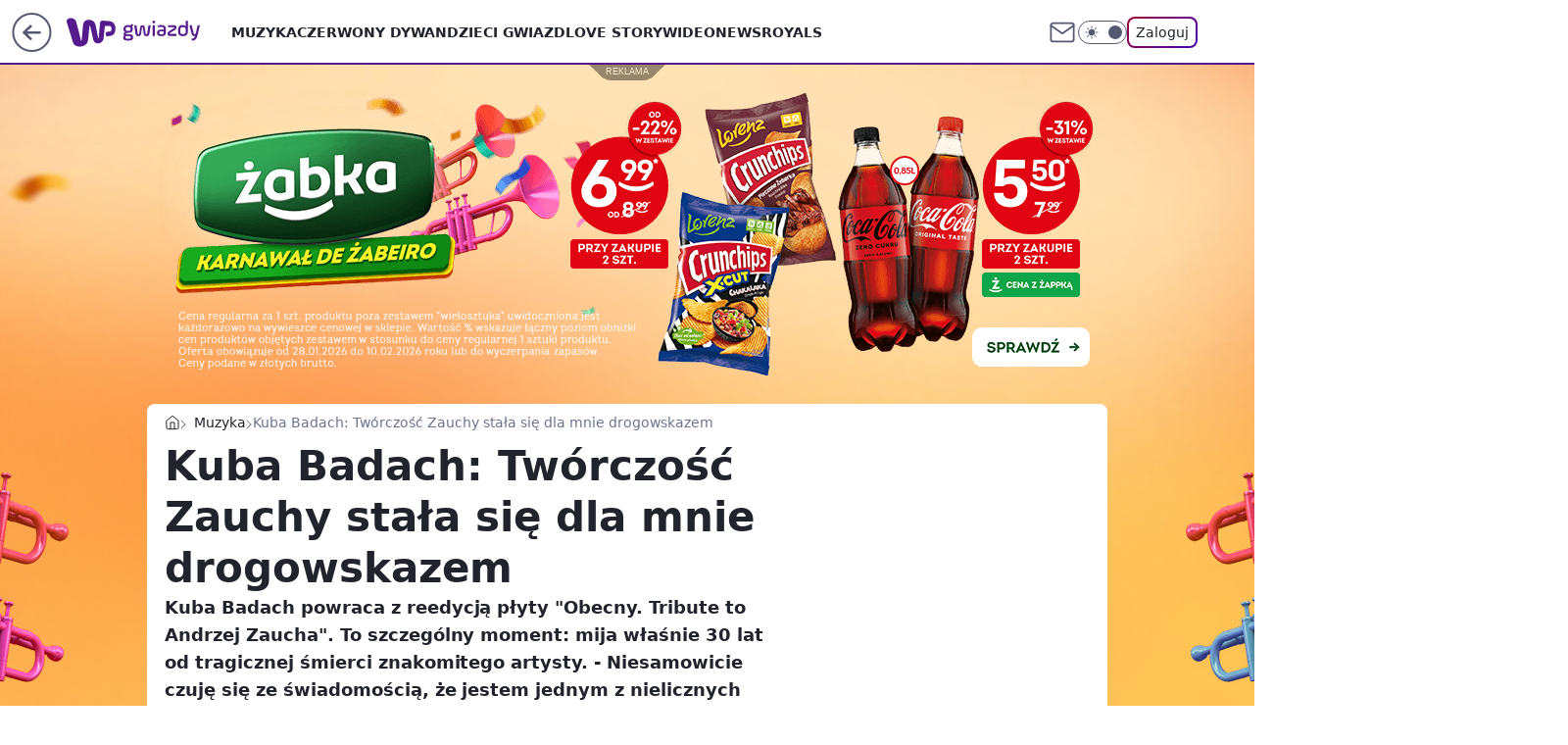

--- FILE ---
content_type: application/javascript
request_url: https://rek.www.wp.pl/gaf.js?rv=2&sn=gwiazdy&pvid=993a3994b7ff468689b4&rekids=234609&phtml=gwiazdy.wp.pl%2Fkuba-badach-tworczosc-zauchy-stala-sie-dla-mnie-drogowskazem-6691611066677888a&abtest=adtech%7CPRGM-1047%7CA%3Badtech%7CPU-335%7CA%3Badtech%7CPRG-3468%7CB%3Badtech%7CPRGM-1036%7CD%3Badtech%7CFP-76%7CA%3Badtech%7CPRGM-1356%7CA%3Badtech%7CPRGM-1419%7CC%3Badtech%7CPRGM-1589%7CA%3Badtech%7CPRGM-1576%7CC%3Badtech%7CPRGM-1443%7CA%3Badtech%7CPRGM-1587%7CD%3Badtech%7CPRGM-1615%7CA%3Badtech%7CPRGM-1215%7CC&PWA_adbd=0&darkmode=0&highLayout=0&layout=wide&navType=navigate&cdl=0&ctype=article&ciab=IAB1-6%2CIAB-v3-338&cid=6691611066677888&csystem=ncr&cdate=2021-10-10&ccategory=muzyka&REKtagi=kuba_badach%3Bandrzej_zaucha%3Bmuzyka&vw=1280&vh=720&p1=0&spin=hbastzbn&bcv=2
body_size: 10845
content:
hbastzbn({"spin":"hbastzbn","bunch":234609,"context":{"dsa":false,"minor":false,"bidRequestId":"11d385a6-c66c-49af-a673-e3604121351d","maConfig":{"timestamp":"2026-01-26T13:24:12.920Z"},"dfpConfig":{"timestamp":"2026-01-27T12:47:42.398Z"},"sda":[],"targeting":{"client":{},"server":{},"query":{"PWA_adbd":"0","REKtagi":"kuba_badach;andrzej_zaucha;muzyka","abtest":"adtech|PRGM-1047|A;adtech|PU-335|A;adtech|PRG-3468|B;adtech|PRGM-1036|D;adtech|FP-76|A;adtech|PRGM-1356|A;adtech|PRGM-1419|C;adtech|PRGM-1589|A;adtech|PRGM-1576|C;adtech|PRGM-1443|A;adtech|PRGM-1587|D;adtech|PRGM-1615|A;adtech|PRGM-1215|C","bcv":"2","ccategory":"muzyka","cdate":"2021-10-10","cdl":"0","ciab":"IAB1-6,IAB-v3-338","cid":"6691611066677888","csystem":"ncr","ctype":"article","darkmode":"0","highLayout":"0","layout":"wide","navType":"navigate","p1":"0","phtml":"gwiazdy.wp.pl/kuba-badach-tworczosc-zauchy-stala-sie-dla-mnie-drogowskazem-6691611066677888a","pvid":"993a3994b7ff468689b4","rekids":"234609","rv":"2","sn":"gwiazdy","spin":"hbastzbn","vh":"720","vw":"1280"}},"directOnly":0,"geo":{"country":"840","region":"","city":""},"statid":"","mlId":"","rshsd":"6","isRobot":false,"curr":{"EUR":4.2032,"USD":3.5354,"CHF":4.5575,"GBP":4.8432},"rv":"2","status":{"advf":2,"ma":2,"ma_ads-bidder":2,"ma_cpv-bidder":2,"ma_high-cpm-bidder":2}},"slots":{"10":{"delivered":"","campaign":null,"dfpConfig":null},"11":{"delivered":"1","campaign":null,"dfpConfig":{"placement":"/89844762/Desktop_Gwiazdy.wp.pl_x11_art","roshash":"ADLO","ceil":100,"sizes":[[336,280],[640,280],[300,250]],"namedSizes":["fluid"],"div":"div-gpt-ad-x11-art","targeting":{"DFPHASH":"ADLO","emptygaf":"0"},"gfp":"ADLO"}},"12":{"delivered":"1","campaign":null,"dfpConfig":{"placement":"/89844762/Desktop_Gwiazdy.wp.pl_x12_art","roshash":"ADLO","ceil":100,"sizes":[[336,280],[640,280],[300,250]],"namedSizes":["fluid"],"div":"div-gpt-ad-x12-art","targeting":{"DFPHASH":"ADLO","emptygaf":"0"},"gfp":"ADLO"}},"13":{"delivered":"1","campaign":null,"dfpConfig":{"placement":"/89844762/Desktop_Gwiazdy.wp.pl_x13_art","roshash":"ADLO","ceil":100,"sizes":[[336,280],[640,280],[300,250]],"namedSizes":["fluid"],"div":"div-gpt-ad-x13-art","targeting":{"DFPHASH":"ADLO","emptygaf":"0"},"gfp":"ADLO"}},"14":{"lazy":1,"delivered":"1","campaign":{"id":"189264","adm":{"bunch":"234609","creations":[{"height":250,"showLabel":true,"src":"https://mamc.wpcdn.pl/189264/1769427862067/Lato__300x250.jpg","trackers":{"click":[""],"cview":["//ma.wp.pl/ma.gif?clid=36d4f1d950aab392a9c26b186b340e10\u0026SN=gwiazdy\u0026pvid=993a3994b7ff468689b4\u0026action=cvimp\u0026pg=gwiazdy.wp.pl\u0026par=device%3DPERSONAL_COMPUTER%26slotID%3D014%26slotSizeWxH%3D300x250%26targetDomain%3Dwakacje.pl%26pvid%3D993a3994b7ff468689b4%26geo%3D840%253B%253B%26hBudgetRate%3DADGJMPS%26bidReqID%3D11d385a6-c66c-49af-a673-e3604121351d%26conversionValue%3D0%26seatID%3D36d4f1d950aab392a9c26b186b340e10%26emission%3D3046174%26contentID%3D6691611066677888%26userID%3D__UNKNOWN_TELL_US__%26creationID%3D1479442%26seatFee%3DMNvQx0bSdUo51DCrIbhM8-B83S2yLbTRnfLEpijbCZg%26org_id%3D25%26is_robot%3D0%26isDev%3Dfalse%26ssp%3Dwp.pl%26rekid%3D234609%26publisherID%3D308%26billing%3Dcpv%26sn%3Dgwiazdy%26medium%3Ddisplay%26domain%3Dgwiazdy.wp.pl%26test%3D0%26order%3D266577%26source%3DTG%26iabPageCategories%3D%26bidTimestamp%3D1769579446%26hBidPrice%3DADGJMPS%26platform%3D8%26ip%3DQ6BCVs9_VZBfuB-gOGu-akCvybzfTso7cSOS8x6iV_s%26tpID%3D1407313%26client_id%3D32932%26pricingModel%3DvIyOZDcAb49Y-VIsJwE2lI1xDNGh02MeXA3zJAhuSV8%26ttl%3D1769665846%26partnerID%3D%26bidderID%3D11%26utility%3DCsrIptmIjH2xskZlfttrhdWpJDn2x7ZJkl2H5zlCKP5mv0wuQJD8SB9MtMZr-S9k%26inver%3D2%26cur%3DPLN%26workfID%3D189264%26editedTimestamp%3D1769427910%26iabSiteCategories%3D%26is_adblock%3D0"],"impression":["//ma.wp.pl/ma.gif?clid=36d4f1d950aab392a9c26b186b340e10\u0026SN=gwiazdy\u0026pvid=993a3994b7ff468689b4\u0026action=delivery\u0026pg=gwiazdy.wp.pl\u0026par=workfID%3D189264%26editedTimestamp%3D1769427910%26iabSiteCategories%3D%26is_adblock%3D0%26device%3DPERSONAL_COMPUTER%26slotID%3D014%26slotSizeWxH%3D300x250%26targetDomain%3Dwakacje.pl%26pvid%3D993a3994b7ff468689b4%26geo%3D840%253B%253B%26hBudgetRate%3DADGJMPS%26bidReqID%3D11d385a6-c66c-49af-a673-e3604121351d%26conversionValue%3D0%26seatID%3D36d4f1d950aab392a9c26b186b340e10%26emission%3D3046174%26contentID%3D6691611066677888%26userID%3D__UNKNOWN_TELL_US__%26creationID%3D1479442%26seatFee%3DMNvQx0bSdUo51DCrIbhM8-B83S2yLbTRnfLEpijbCZg%26org_id%3D25%26is_robot%3D0%26isDev%3Dfalse%26ssp%3Dwp.pl%26rekid%3D234609%26publisherID%3D308%26billing%3Dcpv%26sn%3Dgwiazdy%26medium%3Ddisplay%26domain%3Dgwiazdy.wp.pl%26test%3D0%26order%3D266577%26source%3DTG%26iabPageCategories%3D%26bidTimestamp%3D1769579446%26hBidPrice%3DADGJMPS%26platform%3D8%26ip%3DQ6BCVs9_VZBfuB-gOGu-akCvybzfTso7cSOS8x6iV_s%26tpID%3D1407313%26client_id%3D32932%26pricingModel%3DvIyOZDcAb49Y-VIsJwE2lI1xDNGh02MeXA3zJAhuSV8%26ttl%3D1769665846%26partnerID%3D%26bidderID%3D11%26utility%3DCsrIptmIjH2xskZlfttrhdWpJDn2x7ZJkl2H5zlCKP5mv0wuQJD8SB9MtMZr-S9k%26inver%3D2%26cur%3DPLN"],"view":["//ma.wp.pl/ma.gif?clid=36d4f1d950aab392a9c26b186b340e10\u0026SN=gwiazdy\u0026pvid=993a3994b7ff468689b4\u0026action=view\u0026pg=gwiazdy.wp.pl\u0026par=ssp%3Dwp.pl%26rekid%3D234609%26publisherID%3D308%26billing%3Dcpv%26sn%3Dgwiazdy%26medium%3Ddisplay%26domain%3Dgwiazdy.wp.pl%26test%3D0%26order%3D266577%26source%3DTG%26iabPageCategories%3D%26bidTimestamp%3D1769579446%26hBidPrice%3DADGJMPS%26platform%3D8%26ip%3DQ6BCVs9_VZBfuB-gOGu-akCvybzfTso7cSOS8x6iV_s%26tpID%3D1407313%26client_id%3D32932%26pricingModel%3DvIyOZDcAb49Y-VIsJwE2lI1xDNGh02MeXA3zJAhuSV8%26ttl%3D1769665846%26partnerID%3D%26bidderID%3D11%26utility%3DCsrIptmIjH2xskZlfttrhdWpJDn2x7ZJkl2H5zlCKP5mv0wuQJD8SB9MtMZr-S9k%26inver%3D2%26cur%3DPLN%26workfID%3D189264%26editedTimestamp%3D1769427910%26iabSiteCategories%3D%26is_adblock%3D0%26device%3DPERSONAL_COMPUTER%26slotID%3D014%26slotSizeWxH%3D300x250%26targetDomain%3Dwakacje.pl%26pvid%3D993a3994b7ff468689b4%26geo%3D840%253B%253B%26hBudgetRate%3DADGJMPS%26bidReqID%3D11d385a6-c66c-49af-a673-e3604121351d%26conversionValue%3D0%26seatID%3D36d4f1d950aab392a9c26b186b340e10%26emission%3D3046174%26contentID%3D6691611066677888%26userID%3D__UNKNOWN_TELL_US__%26creationID%3D1479442%26seatFee%3DMNvQx0bSdUo51DCrIbhM8-B83S2yLbTRnfLEpijbCZg%26org_id%3D25%26is_robot%3D0%26isDev%3Dfalse"]},"transparentPlaceholder":false,"type":"image","url":"https://www.wakacje.pl/wczasy/?firstminute,samolotem,all-inclusive,ocena-8,anex-tour-poland,tanio,za-osobe\u0026utm_source=wppl\u0026utm_medium=autopromo\u0026utm_campaign=turcja26\u0026utm_content=300x250turcja26","width":300}],"redir":"https://ma.wp.pl/redirma?SN=gwiazdy\u0026pvid=993a3994b7ff468689b4\u0026par=device%3DPERSONAL_COMPUTER%26pvid%3D993a3994b7ff468689b4%26contentID%3D6691611066677888%26creationID%3D1479442%26publisherID%3D308%26test%3D0%26bidTimestamp%3D1769579446%26tpID%3D1407313%26bidderID%3D11%26is_adblock%3D0%26inver%3D2%26iabSiteCategories%3D%26targetDomain%3Dwakacje.pl%26seatID%3D36d4f1d950aab392a9c26b186b340e10%26rekid%3D234609%26medium%3Ddisplay%26source%3DTG%26client_id%3D32932%26slotID%3D014%26iabPageCategories%3D%26hBidPrice%3DADGJMPS%26hBudgetRate%3DADGJMPS%26bidReqID%3D11d385a6-c66c-49af-a673-e3604121351d%26conversionValue%3D0%26org_id%3D25%26isDev%3Dfalse%26workfID%3D189264%26ssp%3Dwp.pl%26order%3D266577%26platform%3D8%26pricingModel%3DvIyOZDcAb49Y-VIsJwE2lI1xDNGh02MeXA3zJAhuSV8%26partnerID%3D%26cur%3DPLN%26editedTimestamp%3D1769427910%26slotSizeWxH%3D300x250%26is_robot%3D0%26ip%3DQ6BCVs9_VZBfuB-gOGu-akCvybzfTso7cSOS8x6iV_s%26ttl%3D1769665846%26utility%3DCsrIptmIjH2xskZlfttrhdWpJDn2x7ZJkl2H5zlCKP5mv0wuQJD8SB9MtMZr-S9k%26emission%3D3046174%26userID%3D__UNKNOWN_TELL_US__%26seatFee%3DMNvQx0bSdUo51DCrIbhM8-B83S2yLbTRnfLEpijbCZg%26billing%3Dcpv%26sn%3Dgwiazdy%26domain%3Dgwiazdy.wp.pl%26geo%3D840%253B%253B\u0026url=","slot":"14"},"creative":{"Id":"1479442","provider":"ma_cpv-bidder","roshash":"ADGJ","height":250,"width":300,"touchpointId":"1407313","source":{"bidder":"cpv-bidder"}},"sellingModel":{"model":"CPM_INT"}},"dfpConfig":{"placement":"/89844762/Desktop_Gwiazdy.wp.pl_x14_art","roshash":"ADLO","ceil":100,"sizes":[[336,280],[640,280],[300,250]],"namedSizes":["fluid"],"div":"div-gpt-ad-x14-art","targeting":{"DFPHASH":"ADLO","emptygaf":"0"},"gfp":"ADLO"}},"15":{"delivered":"1","campaign":null,"dfpConfig":{"placement":"/89844762/Desktop_Gwiazdy.wp.pl_x15","roshash":"ADLO","ceil":100,"sizes":[[728,90],[970,300],[950,90],[980,120],[980,90],[970,150],[970,90],[970,250],[930,180],[950,200],[750,100],[970,66],[750,200],[960,90],[970,100],[750,300],[970,200],[950,300]],"namedSizes":["fluid"],"div":"div-gpt-ad-x15","targeting":{"DFPHASH":"ADLO","emptygaf":"0"},"gfp":"ADLO"}},"16":{"delivered":"1","campaign":null,"dfpConfig":{"placement":"/89844762/Desktop_Gwiazdy.wp.pl_x16","roshash":"ADLO","ceil":100,"sizes":[[728,90],[970,300],[950,90],[980,120],[980,90],[970,150],[970,90],[970,250],[930,180],[950,200],[750,100],[970,66],[750,200],[960,90],[970,100],[750,300],[970,200],[950,300]],"namedSizes":["fluid"],"div":"div-gpt-ad-x16","targeting":{"DFPHASH":"ADLO","emptygaf":"0"},"gfp":"ADLO"}},"17":{"delivered":"1","campaign":null,"dfpConfig":{"placement":"/89844762/Desktop_Gwiazdy.wp.pl_x17","roshash":"ADLO","ceil":100,"sizes":[[728,90],[970,300],[950,90],[980,120],[980,90],[970,150],[970,90],[970,250],[930,180],[950,200],[750,100],[970,66],[750,200],[960,90],[970,100],[750,300],[970,200],[950,300]],"namedSizes":["fluid"],"div":"div-gpt-ad-x17","targeting":{"DFPHASH":"ADLO","emptygaf":"0"},"gfp":"ADLO"}},"18":{"delivered":"1","campaign":null,"dfpConfig":{"placement":"/89844762/Desktop_Gwiazdy.wp.pl_x18","roshash":"ADLO","ceil":100,"sizes":[[728,90],[970,300],[950,90],[980,120],[980,90],[970,150],[970,90],[970,250],[930,180],[950,200],[750,100],[970,66],[750,200],[960,90],[970,100],[750,300],[970,200],[950,300]],"namedSizes":["fluid"],"div":"div-gpt-ad-x18","targeting":{"DFPHASH":"ADLO","emptygaf":"0"},"gfp":"ADLO"}},"19":{"delivered":"1","campaign":null,"dfpConfig":{"placement":"/89844762/Desktop_Gwiazdy.wp.pl_x19","roshash":"ADLO","ceil":100,"sizes":[[728,90],[970,300],[950,90],[980,120],[980,90],[970,150],[970,90],[970,250],[930,180],[950,200],[750,100],[970,66],[750,200],[960,90],[970,100],[750,300],[970,200],[950,300]],"namedSizes":["fluid"],"div":"div-gpt-ad-x19","targeting":{"DFPHASH":"ADLO","emptygaf":"0"},"gfp":"ADLO"}},"2":{"delivered":"1","campaign":{"id":"188957","capping":"PWAck=27120765\u0026PWAclt=1\u0026tpl=1","adm":{"bunch":"234609","creations":[{"cbConfig":{"blur":false,"bottomBar":false,"fullPage":false,"message":"Przekierowanie za {{time}} sekund{{y}}","timeout":15000},"height":870,"pixels":["//ad.doubleclick.net/ddm/trackimp/N195005.3920530WPPL/B34915909.438330535;dc_trk_aid=631924327;dc_trk_cid=248481715;ord=1769579446;dc_lat=;dc_rdid=;tag_for_child_directed_treatment=;tfua=;ltd=${LIMITED_ADS};dc_tdv=1?"],"scalable":"1","showLabel":false,"src":"https://mamc.wpcdn.pl/188957/1768998441512/2383-003_Olimpijskie_oferty_produktowe_1920x870_wp_CB_Suszarka.jpg","trackers":{"click":[""],"cview":["//ma.wp.pl/ma.gif?clid=0cc655b412444091fb8190f140853492\u0026SN=gwiazdy\u0026pvid=993a3994b7ff468689b4\u0026action=cvimp\u0026pg=gwiazdy.wp.pl\u0026par=utility%3DpBw83w9yR7SRhoGMPF3JX6a5gc1qiB5V45uNwXgljJ7wVe0ch5xOFiJBh4sbCOUr%26medium%3Ddisplay%26conversionValue%3D0%26client_id%3D29939%26iabSiteCategories%3D%26hBudgetRate%3DADGMSVY%26bidderID%3D11%26ssp%3Dwp.pl%26slotID%3D002%26workfID%3D188957%26seatID%3D0cc655b412444091fb8190f140853492%26billing%3Dcpv%26pricingModel%3Dl2k3n_AzDdJJ26Zo0DV2LSzMeqx3VYY3MzfOOtWg0QQ%26is_robot%3D0%26isDev%3Dfalse%26device%3DPERSONAL_COMPUTER%26publisherID%3D308%26slotSizeWxH%3D1920x870%26targetDomain%3Dmediamarkt.pl%26cur%3DPLN%26emission%3D3045951%26sn%3Dgwiazdy%26geo%3D840%253B%253B%26userID%3D__UNKNOWN_TELL_US__%26creationID%3D1477010%26seatFee%3DzvuaV6xxGp7ZrBCdD-msMBfu1ercTN0qWQcXVrergQo%26org_id%3D25%26hBidPrice%3DADGMSVY%26partnerID%3D%26platform%3D8%26source%3DTG%26pvid%3D993a3994b7ff468689b4%26bidTimestamp%3D1769579446%26contentID%3D6691611066677888%26inver%3D2%26domain%3Dgwiazdy.wp.pl%26tpID%3D1405761%26iabPageCategories%3D%26bidReqID%3D11d385a6-c66c-49af-a673-e3604121351d%26rekid%3D234609%26test%3D0%26ttl%3D1769665846%26is_adblock%3D0%26ip%3DPSlLjgcrivR5ubcWFQK6ptr-BPIBwjkDijgoCtJ5GNA%26order%3D266462%26editedTimestamp%3D1768998748"],"impression":["//ma.wp.pl/ma.gif?clid=0cc655b412444091fb8190f140853492\u0026SN=gwiazdy\u0026pvid=993a3994b7ff468689b4\u0026action=delivery\u0026pg=gwiazdy.wp.pl\u0026par=inver%3D2%26domain%3Dgwiazdy.wp.pl%26tpID%3D1405761%26iabPageCategories%3D%26bidReqID%3D11d385a6-c66c-49af-a673-e3604121351d%26rekid%3D234609%26test%3D0%26ttl%3D1769665846%26is_adblock%3D0%26ip%3DPSlLjgcrivR5ubcWFQK6ptr-BPIBwjkDijgoCtJ5GNA%26order%3D266462%26editedTimestamp%3D1768998748%26utility%3DpBw83w9yR7SRhoGMPF3JX6a5gc1qiB5V45uNwXgljJ7wVe0ch5xOFiJBh4sbCOUr%26medium%3Ddisplay%26conversionValue%3D0%26client_id%3D29939%26iabSiteCategories%3D%26hBudgetRate%3DADGMSVY%26bidderID%3D11%26ssp%3Dwp.pl%26slotID%3D002%26workfID%3D188957%26seatID%3D0cc655b412444091fb8190f140853492%26billing%3Dcpv%26pricingModel%3Dl2k3n_AzDdJJ26Zo0DV2LSzMeqx3VYY3MzfOOtWg0QQ%26is_robot%3D0%26isDev%3Dfalse%26device%3DPERSONAL_COMPUTER%26publisherID%3D308%26slotSizeWxH%3D1920x870%26targetDomain%3Dmediamarkt.pl%26cur%3DPLN%26emission%3D3045951%26sn%3Dgwiazdy%26geo%3D840%253B%253B%26userID%3D__UNKNOWN_TELL_US__%26creationID%3D1477010%26seatFee%3DzvuaV6xxGp7ZrBCdD-msMBfu1ercTN0qWQcXVrergQo%26org_id%3D25%26hBidPrice%3DADGMSVY%26partnerID%3D%26platform%3D8%26source%3DTG%26pvid%3D993a3994b7ff468689b4%26bidTimestamp%3D1769579446%26contentID%3D6691611066677888"],"view":["//ma.wp.pl/ma.gif?clid=0cc655b412444091fb8190f140853492\u0026SN=gwiazdy\u0026pvid=993a3994b7ff468689b4\u0026action=view\u0026pg=gwiazdy.wp.pl\u0026par=ip%3DPSlLjgcrivR5ubcWFQK6ptr-BPIBwjkDijgoCtJ5GNA%26order%3D266462%26editedTimestamp%3D1768998748%26utility%3DpBw83w9yR7SRhoGMPF3JX6a5gc1qiB5V45uNwXgljJ7wVe0ch5xOFiJBh4sbCOUr%26medium%3Ddisplay%26conversionValue%3D0%26client_id%3D29939%26iabSiteCategories%3D%26hBudgetRate%3DADGMSVY%26bidderID%3D11%26ssp%3Dwp.pl%26slotID%3D002%26workfID%3D188957%26seatID%3D0cc655b412444091fb8190f140853492%26billing%3Dcpv%26pricingModel%3Dl2k3n_AzDdJJ26Zo0DV2LSzMeqx3VYY3MzfOOtWg0QQ%26is_robot%3D0%26isDev%3Dfalse%26device%3DPERSONAL_COMPUTER%26publisherID%3D308%26slotSizeWxH%3D1920x870%26targetDomain%3Dmediamarkt.pl%26cur%3DPLN%26emission%3D3045951%26sn%3Dgwiazdy%26geo%3D840%253B%253B%26userID%3D__UNKNOWN_TELL_US__%26creationID%3D1477010%26seatFee%3DzvuaV6xxGp7ZrBCdD-msMBfu1ercTN0qWQcXVrergQo%26org_id%3D25%26hBidPrice%3DADGMSVY%26partnerID%3D%26platform%3D8%26source%3DTG%26pvid%3D993a3994b7ff468689b4%26bidTimestamp%3D1769579446%26contentID%3D6691611066677888%26inver%3D2%26domain%3Dgwiazdy.wp.pl%26tpID%3D1405761%26iabPageCategories%3D%26bidReqID%3D11d385a6-c66c-49af-a673-e3604121351d%26rekid%3D234609%26test%3D0%26ttl%3D1769665846%26is_adblock%3D0"]},"transparentPlaceholder":false,"type":"image","url":"https://ad.doubleclick.net/ddm/trackclk/N195005.3920530WPPL/B34915909.438330535;dc_trk_aid=631924327;dc_trk_cid=248481715;dc_lat=;dc_rdid=;tag_for_child_directed_treatment=;tfua=;ltd=${LIMITED_ADS};dc_tdv=1","width":1920}],"redir":"https://ma.wp.pl/redirma?SN=gwiazdy\u0026pvid=993a3994b7ff468689b4\u0026par=workfID%3D188957%26billing%3Dcpv%26inver%3D2%26ttl%3D1769665846%26order%3D266462%26bidderID%3D11%26slotID%3D002%26seatFee%3DzvuaV6xxGp7ZrBCdD-msMBfu1ercTN0qWQcXVrergQo%26hBidPrice%3DADGMSVY%26iabPageCategories%3D%26is_adblock%3D0%26ip%3DPSlLjgcrivR5ubcWFQK6ptr-BPIBwjkDijgoCtJ5GNA%26editedTimestamp%3D1768998748%26utility%3DpBw83w9yR7SRhoGMPF3JX6a5gc1qiB5V45uNwXgljJ7wVe0ch5xOFiJBh4sbCOUr%26seatID%3D0cc655b412444091fb8190f140853492%26userID%3D__UNKNOWN_TELL_US__%26bidTimestamp%3D1769579446%26medium%3Ddisplay%26client_id%3D29939%26device%3DPERSONAL_COMPUTER%26cur%3DPLN%26geo%3D840%253B%253B%26pvid%3D993a3994b7ff468689b4%26domain%3Dgwiazdy.wp.pl%26iabSiteCategories%3D%26pricingModel%3Dl2k3n_AzDdJJ26Zo0DV2LSzMeqx3VYY3MzfOOtWg0QQ%26publisherID%3D308%26targetDomain%3Dmediamarkt.pl%26sn%3Dgwiazdy%26platform%3D8%26conversionValue%3D0%26hBudgetRate%3DADGMSVY%26slotSizeWxH%3D1920x870%26emission%3D3045951%26contentID%3D6691611066677888%26tpID%3D1405761%26ssp%3Dwp.pl%26creationID%3D1477010%26org_id%3D25%26partnerID%3D%26test%3D0%26is_robot%3D0%26isDev%3Dfalse%26source%3DTG%26bidReqID%3D11d385a6-c66c-49af-a673-e3604121351d%26rekid%3D234609\u0026url=","slot":"2"},"creative":{"Id":"1477010","provider":"ma_cpv-bidder","roshash":"DJMP","height":870,"width":1920,"touchpointId":"1405761","source":{"bidder":"cpv-bidder"}},"sellingModel":{"model":"CPM_INT"}},"dfpConfig":{"placement":"/89844762/Desktop_Gwiazdy.wp.pl_x02","roshash":"DJMP","ceil":100,"sizes":[[970,300],[970,600],[750,300],[950,300],[980,600],[1920,870],[1200,600],[750,400],[960,640]],"namedSizes":["fluid"],"div":"div-gpt-ad-x02","targeting":{"DFPHASH":"DJMP","emptygaf":"0"},"gfp":"BJMP"}},"24":{"delivered":"","campaign":null,"dfpConfig":null},"25":{"delivered":"1","campaign":null,"dfpConfig":{"placement":"/89844762/Desktop_Gwiazdy.wp.pl_x25_art","roshash":"ADLO","ceil":100,"sizes":[[336,280],[640,280],[300,250]],"namedSizes":["fluid"],"div":"div-gpt-ad-x25-art","targeting":{"DFPHASH":"ADLO","emptygaf":"0"},"gfp":"ADLO"}},"27":{"delivered":"1","campaign":null,"dfpConfig":{"placement":"/89844762/Desktop_Gwiazdy.wp.pl_x27_art","roshash":"ADLO","ceil":100,"sizes":[[160,600]],"namedSizes":["fluid"],"div":"div-gpt-ad-x27-art","targeting":{"DFPHASH":"ADLO","emptygaf":"0"},"gfp":"ADLO"}},"28":{"delivered":"","campaign":null,"dfpConfig":null},"29":{"delivered":"","campaign":null,"dfpConfig":null},"3":{"delivered":"1","campaign":{"id":"189261","capping":"PWAck=27120810\u0026PWAclt=24","competitiveCategories":["DUKAT_Screening"],"adm":{"bunch":"234609","creations":[{"background":{"fixed":false,"multiscreening":false,"offsetTop":0,"perServiceConfig":[{"customBreakpoint":0,"fixed":false,"floatingStartFromHeader":true,"offsetTop":0,"repeat":false,"scalable":false}],"repeat":false,"scalable":false,"src":["https://mamc.wpcdn.pl/189261/1769529437407/wallpaper.jpg"],"transparentPlaceholder":true,"url":"https://ad.doubleclick.net/ddm/trackclk/N2270986.2133700WP/B34911440.438885980;dc_trk_aid=632311438;dc_trk_cid=247621463;dc_lat=;dc_rdid=;tag_for_child_directed_treatment=;tfua=;gdpr=${GDPR};gdpr_consent=${GDPR_CONSENT_755};ltd=${LIMITED_ADS};dc_tdv=1"},"height":300,"mod":"screening","pixels":["//ad.doubleclick.net/ddm/trackimp/N2270986.2133700WP/B34911440.438885980;dc_trk_aid=632311438;dc_trk_cid=247621463;ord=1769579446;dc_lat=;dc_rdid=;tag_for_child_directed_treatment=;tfua=;gdpr=${GDPR};gdpr_consent=${GDPR_CONSENT_755};ltd=${LIMITED_ADS};dc_tdv=1?"],"showLabel":true,"src":"https://mamc.wpcdn.pl/189261/1769529433515/banner_970x300.png","trackers":{"click":[""],"cview":["//ma.wp.pl/ma.gif?clid=dca45526c17aa056cf0f889dbba57020\u0026SN=gwiazdy\u0026pvid=993a3994b7ff468689b4\u0026action=cvimp\u0026pg=gwiazdy.wp.pl\u0026par=platform%3D8%26targetDomain%3Dzabka.pl%26billing%3Dcpv%26client_id%3D52956%26pricingModel%3DJ3pSpIt9WyJCx8D3RwCrZozVbwoaAD3CWp5ohOGwCwo%26geo%3D840%253B%253B%26contentID%3D6691611066677888%26slotSizeWxH%3D957x300%26seatFee%3DGCZKyJUbrGZsC03AZ_YGNYeewFB-Xo2tOiszTLjVnis%26iabPageCategories%3D%26hBidPrice%3DADGJMPS%26utility%3Dv1Tpi0wZBeRdp5n_8MrLSqZ-7gE-9f_i2Hv569-aOaiAduKuGZNMaqBIxsfhiMxo%26medium%3Ddisplay%26is_adblock%3D0%26bidTimestamp%3D1769579446%26conversionValue%3D0%26bidReqID%3D11d385a6-c66c-49af-a673-e3604121351d%26userID%3D__UNKNOWN_TELL_US__%26inver%3D2%26cur%3DPLN%26test%3D0%26org_id%3D25%26editedTimestamp%3D1769427894%26ip%3DnE0-z2MA9vmggAwp8VfytJwBLQf_VK_NgH37Fl-bK2w%26tpID%3D1407305%26emission%3D3040429%26bidderID%3D11%26ssp%3Dwp.pl%26device%3DPERSONAL_COMPUTER%26domain%3Dgwiazdy.wp.pl%26seatID%3Ddca45526c17aa056cf0f889dbba57020%26publisherID%3D308%26slotID%3D003%26order%3D265393%26is_robot%3D0%26pvid%3D993a3994b7ff468689b4%26sn%3Dgwiazdy%26hBudgetRate%3DADGJMPS%26rekid%3D234609%26creationID%3D1479438%26workfID%3D189261%26source%3DTG%26iabSiteCategories%3D%26ttl%3D1769665846%26partnerID%3D%26isDev%3Dfalse"],"impression":["//ma.wp.pl/ma.gif?clid=dca45526c17aa056cf0f889dbba57020\u0026SN=gwiazdy\u0026pvid=993a3994b7ff468689b4\u0026action=delivery\u0026pg=gwiazdy.wp.pl\u0026seqTtl=1770767999\u0026par=userID%3D__UNKNOWN_TELL_US__%26inver%3D2%26cur%3DPLN%26test%3D0%26org_id%3D25%26editedTimestamp%3D1769427894%26ip%3DnE0-z2MA9vmggAwp8VfytJwBLQf_VK_NgH37Fl-bK2w%26tpID%3D1407305%26emission%3D3040429%26bidderID%3D11%26ssp%3Dwp.pl%26device%3DPERSONAL_COMPUTER%26domain%3Dgwiazdy.wp.pl%26seatID%3Ddca45526c17aa056cf0f889dbba57020%26publisherID%3D308%26slotID%3D003%26order%3D265393%26is_robot%3D0%26pvid%3D993a3994b7ff468689b4%26sn%3Dgwiazdy%26hBudgetRate%3DADGJMPS%26rekid%3D234609%26creationID%3D1479438%26workfID%3D189261%26source%3DTG%26iabSiteCategories%3D%26ttl%3D1769665846%26partnerID%3D%26isDev%3Dfalse%26platform%3D8%26targetDomain%3Dzabka.pl%26billing%3Dcpv%26client_id%3D52956%26pricingModel%3DJ3pSpIt9WyJCx8D3RwCrZozVbwoaAD3CWp5ohOGwCwo%26geo%3D840%253B%253B%26contentID%3D6691611066677888%26slotSizeWxH%3D957x300%26seatFee%3DGCZKyJUbrGZsC03AZ_YGNYeewFB-Xo2tOiszTLjVnis%26iabPageCategories%3D%26hBidPrice%3DADGJMPS%26utility%3Dv1Tpi0wZBeRdp5n_8MrLSqZ-7gE-9f_i2Hv569-aOaiAduKuGZNMaqBIxsfhiMxo%26medium%3Ddisplay%26is_adblock%3D0%26bidTimestamp%3D1769579446%26conversionValue%3D0%26bidReqID%3D11d385a6-c66c-49af-a673-e3604121351d"],"view":["//ma.wp.pl/ma.gif?clid=dca45526c17aa056cf0f889dbba57020\u0026SN=gwiazdy\u0026pvid=993a3994b7ff468689b4\u0026action=view\u0026pg=gwiazdy.wp.pl\u0026par=publisherID%3D308%26slotID%3D003%26order%3D265393%26is_robot%3D0%26pvid%3D993a3994b7ff468689b4%26sn%3Dgwiazdy%26hBudgetRate%3DADGJMPS%26rekid%3D234609%26creationID%3D1479438%26workfID%3D189261%26source%3DTG%26iabSiteCategories%3D%26ttl%3D1769665846%26partnerID%3D%26isDev%3Dfalse%26platform%3D8%26targetDomain%3Dzabka.pl%26billing%3Dcpv%26client_id%3D52956%26pricingModel%3DJ3pSpIt9WyJCx8D3RwCrZozVbwoaAD3CWp5ohOGwCwo%26geo%3D840%253B%253B%26contentID%3D6691611066677888%26slotSizeWxH%3D957x300%26seatFee%3DGCZKyJUbrGZsC03AZ_YGNYeewFB-Xo2tOiszTLjVnis%26iabPageCategories%3D%26hBidPrice%3DADGJMPS%26utility%3Dv1Tpi0wZBeRdp5n_8MrLSqZ-7gE-9f_i2Hv569-aOaiAduKuGZNMaqBIxsfhiMxo%26medium%3Ddisplay%26is_adblock%3D0%26bidTimestamp%3D1769579446%26conversionValue%3D0%26bidReqID%3D11d385a6-c66c-49af-a673-e3604121351d%26userID%3D__UNKNOWN_TELL_US__%26inver%3D2%26cur%3DPLN%26test%3D0%26org_id%3D25%26editedTimestamp%3D1769427894%26ip%3DnE0-z2MA9vmggAwp8VfytJwBLQf_VK_NgH37Fl-bK2w%26tpID%3D1407305%26emission%3D3040429%26bidderID%3D11%26ssp%3Dwp.pl%26device%3DPERSONAL_COMPUTER%26domain%3Dgwiazdy.wp.pl%26seatID%3Ddca45526c17aa056cf0f889dbba57020"]},"transparentPlaceholder":true,"type":"image","url":"https://ad.doubleclick.net/ddm/trackclk/N2270986.2133700WP/B34911440.438885980;dc_trk_aid=632311438;dc_trk_cid=247621463;dc_lat=;dc_rdid=;tag_for_child_directed_treatment=;tfua=;gdpr=${GDPR};gdpr_consent=${GDPR_CONSENT_755};ltd=${LIMITED_ADS};dc_tdv=1","width":957}],"redir":"https://ma.wp.pl/redirma?SN=gwiazdy\u0026pvid=993a3994b7ff468689b4\u0026par=ssp%3Dwp.pl%26iabPageCategories%3D%26medium%3Ddisplay%26is_adblock%3D0%26pricingModel%3DJ3pSpIt9WyJCx8D3RwCrZozVbwoaAD3CWp5ohOGwCwo%26order%3D265393%26editedTimestamp%3D1769427894%26bidderID%3D11%26publisherID%3D308%26hBudgetRate%3DADGJMPS%26rekid%3D234609%26creationID%3D1479438%26iabSiteCategories%3D%26partnerID%3D%26billing%3Dcpv%26geo%3D840%253B%253B%26org_id%3D25%26seatID%3Ddca45526c17aa056cf0f889dbba57020%26pvid%3D993a3994b7ff468689b4%26sn%3Dgwiazdy%26ttl%3D1769665846%26utility%3Dv1Tpi0wZBeRdp5n_8MrLSqZ-7gE-9f_i2Hv569-aOaiAduKuGZNMaqBIxsfhiMxo%26bidReqID%3D11d385a6-c66c-49af-a673-e3604121351d%26source%3DTG%26userID%3D__UNKNOWN_TELL_US__%26targetDomain%3Dzabka.pl%26client_id%3D52956%26contentID%3D6691611066677888%26seatFee%3DGCZKyJUbrGZsC03AZ_YGNYeewFB-Xo2tOiszTLjVnis%26isDev%3Dfalse%26conversionValue%3D0%26platform%3D8%26slotSizeWxH%3D957x300%26test%3D0%26slotID%3D003%26is_robot%3D0%26hBidPrice%3DADGJMPS%26bidTimestamp%3D1769579446%26inver%3D2%26tpID%3D1407305%26emission%3D3040429%26device%3DPERSONAL_COMPUTER%26domain%3Dgwiazdy.wp.pl%26workfID%3D189261%26cur%3DPLN%26ip%3DnE0-z2MA9vmggAwp8VfytJwBLQf_VK_NgH37Fl-bK2w\u0026url=","slot":"3"},"creative":{"Id":"1479438","provider":"ma_cpv-bidder","roshash":"ADGJ","height":300,"width":957,"touchpointId":"1407305","source":{"bidder":"cpv-bidder"}},"sellingModel":{"directOnly":1,"model":"CPM_INT"}},"dfpConfig":null},"32":{"lazy":1,"delivered":"1","campaign":{"id":"189255","adm":{"bunch":"234609","creations":[{"height":250,"showLabel":true,"src":"https://mamc.wpcdn.pl/189255/1769427402352/300x250egipt.jpg","trackers":{"click":[""],"cview":["//ma.wp.pl/ma.gif?clid=371fa43b00b88a0c702be1109a408644\u0026SN=gwiazdy\u0026pvid=993a3994b7ff468689b4\u0026action=cvimp\u0026pg=gwiazdy.wp.pl\u0026par=workfID%3D189255%26org_id%3D25%26order%3D266590%26hBudgetRate%3DADGJMPS%26partnerID%3D%26editedTimestamp%3D1769427657%26source%3DTG%26geo%3D840%253B%253B%26isDev%3Dfalse%26medium%3Ddisplay%26platform%3D8%26domain%3Dgwiazdy.wp.pl%26seatFee%3DKoDh5Lh_Pmpknm6gvzj3N8Web7Xn2ajuPO-VoHX79P4%26billing%3Dcpv%26client_id%3D32932%26iabSiteCategories%3D%26hBidPrice%3DADGJMPS%26conversionValue%3D0%26cur%3DPLN%26seatID%3D371fa43b00b88a0c702be1109a408644%26pricingModel%3DQ2SJeymJBHOi-zajH6Qrg2krNaEM2XfNXdJDNzxg5oQ%26iabPageCategories%3D%26is_adblock%3D0%26sn%3Dgwiazdy%26contentID%3D6691611066677888%26utility%3DRdW8gW7BJsntn0knins_62EPde06xPVnIWQIHfTF7MQl4ZLrv1FTY57xxfSbfVVV%26publisherID%3D308%26inver%3D2%26slotID%3D032%26creationID%3D1479427%26tpID%3D1407293%26is_robot%3D0%26pvid%3D993a3994b7ff468689b4%26ssp%3Dwp.pl%26userID%3D__UNKNOWN_TELL_US__%26rekid%3D234609%26ip%3Dx8brNzJX6cfqgjKDzUhxLTGwLf3sXKSaQRrfTIYUlBM%26test%3D0%26emission%3D3046212%26ttl%3D1769665846%26bidTimestamp%3D1769579446%26device%3DPERSONAL_COMPUTER%26targetDomain%3Dwakacje.pl%26bidderID%3D11%26bidReqID%3D11d385a6-c66c-49af-a673-e3604121351d%26slotSizeWxH%3D300x250"],"impression":["//ma.wp.pl/ma.gif?clid=371fa43b00b88a0c702be1109a408644\u0026SN=gwiazdy\u0026pvid=993a3994b7ff468689b4\u0026action=delivery\u0026pg=gwiazdy.wp.pl\u0026par=org_id%3D25%26order%3D266590%26hBudgetRate%3DADGJMPS%26partnerID%3D%26editedTimestamp%3D1769427657%26source%3DTG%26geo%3D840%253B%253B%26isDev%3Dfalse%26medium%3Ddisplay%26platform%3D8%26domain%3Dgwiazdy.wp.pl%26seatFee%3DKoDh5Lh_Pmpknm6gvzj3N8Web7Xn2ajuPO-VoHX79P4%26billing%3Dcpv%26client_id%3D32932%26iabSiteCategories%3D%26hBidPrice%3DADGJMPS%26conversionValue%3D0%26cur%3DPLN%26seatID%3D371fa43b00b88a0c702be1109a408644%26pricingModel%3DQ2SJeymJBHOi-zajH6Qrg2krNaEM2XfNXdJDNzxg5oQ%26iabPageCategories%3D%26is_adblock%3D0%26sn%3Dgwiazdy%26contentID%3D6691611066677888%26utility%3DRdW8gW7BJsntn0knins_62EPde06xPVnIWQIHfTF7MQl4ZLrv1FTY57xxfSbfVVV%26publisherID%3D308%26inver%3D2%26slotID%3D032%26creationID%3D1479427%26tpID%3D1407293%26is_robot%3D0%26pvid%3D993a3994b7ff468689b4%26ssp%3Dwp.pl%26userID%3D__UNKNOWN_TELL_US__%26rekid%3D234609%26ip%3Dx8brNzJX6cfqgjKDzUhxLTGwLf3sXKSaQRrfTIYUlBM%26test%3D0%26emission%3D3046212%26ttl%3D1769665846%26bidTimestamp%3D1769579446%26device%3DPERSONAL_COMPUTER%26targetDomain%3Dwakacje.pl%26bidderID%3D11%26bidReqID%3D11d385a6-c66c-49af-a673-e3604121351d%26slotSizeWxH%3D300x250%26workfID%3D189255"],"view":["//ma.wp.pl/ma.gif?clid=371fa43b00b88a0c702be1109a408644\u0026SN=gwiazdy\u0026pvid=993a3994b7ff468689b4\u0026action=view\u0026pg=gwiazdy.wp.pl\u0026par=source%3DTG%26geo%3D840%253B%253B%26isDev%3Dfalse%26medium%3Ddisplay%26platform%3D8%26domain%3Dgwiazdy.wp.pl%26seatFee%3DKoDh5Lh_Pmpknm6gvzj3N8Web7Xn2ajuPO-VoHX79P4%26billing%3Dcpv%26client_id%3D32932%26iabSiteCategories%3D%26hBidPrice%3DADGJMPS%26conversionValue%3D0%26cur%3DPLN%26seatID%3D371fa43b00b88a0c702be1109a408644%26pricingModel%3DQ2SJeymJBHOi-zajH6Qrg2krNaEM2XfNXdJDNzxg5oQ%26iabPageCategories%3D%26is_adblock%3D0%26sn%3Dgwiazdy%26contentID%3D6691611066677888%26utility%3DRdW8gW7BJsntn0knins_62EPde06xPVnIWQIHfTF7MQl4ZLrv1FTY57xxfSbfVVV%26publisherID%3D308%26inver%3D2%26slotID%3D032%26creationID%3D1479427%26tpID%3D1407293%26is_robot%3D0%26pvid%3D993a3994b7ff468689b4%26ssp%3Dwp.pl%26userID%3D__UNKNOWN_TELL_US__%26rekid%3D234609%26ip%3Dx8brNzJX6cfqgjKDzUhxLTGwLf3sXKSaQRrfTIYUlBM%26test%3D0%26emission%3D3046212%26ttl%3D1769665846%26bidTimestamp%3D1769579446%26device%3DPERSONAL_COMPUTER%26targetDomain%3Dwakacje.pl%26bidderID%3D11%26bidReqID%3D11d385a6-c66c-49af-a673-e3604121351d%26slotSizeWxH%3D300x250%26workfID%3D189255%26org_id%3D25%26order%3D266590%26hBudgetRate%3DADGJMPS%26partnerID%3D%26editedTimestamp%3D1769427657"]},"transparentPlaceholder":false,"type":"image","url":"https://www.wakacje.pl/lastminute/egipt/?samolotem,all-inclusive,3-gwiazdkowe,ocena-8,tanio,za-osobe\u0026utm_source=wppl\u0026utm_medium=autopromo\u0026utm_campaign=egipt26\u0026utm_content=300x250egipt26","width":300}],"redir":"https://ma.wp.pl/redirma?SN=gwiazdy\u0026pvid=993a3994b7ff468689b4\u0026par=slotSizeWxH%3D300x250%26editedTimestamp%3D1769427657%26medium%3Ddisplay%26domain%3Dgwiazdy.wp.pl%26utility%3DRdW8gW7BJsntn0knins_62EPde06xPVnIWQIHfTF7MQl4ZLrv1FTY57xxfSbfVVV%26creationID%3D1479427%26tpID%3D1407293%26is_robot%3D0%26is_adblock%3D0%26pricingModel%3DQ2SJeymJBHOi-zajH6Qrg2krNaEM2XfNXdJDNzxg5oQ%26publisherID%3D308%26bidReqID%3D11d385a6-c66c-49af-a673-e3604121351d%26seatID%3D371fa43b00b88a0c702be1109a408644%26userID%3D__UNKNOWN_TELL_US__%26emission%3D3046212%26device%3DPERSONAL_COMPUTER%26source%3DTG%26seatFee%3DKoDh5Lh_Pmpknm6gvzj3N8Web7Xn2ajuPO-VoHX79P4%26billing%3Dcpv%26inver%3D2%26org_id%3D25%26isDev%3Dfalse%26sn%3Dgwiazdy%26pvid%3D993a3994b7ff468689b4%26bidTimestamp%3D1769579446%26targetDomain%3Dwakacje.pl%26iabPageCategories%3D%26contentID%3D6691611066677888%26workfID%3D189255%26order%3D266590%26geo%3D840%253B%253B%26platform%3D8%26iabSiteCategories%3D%26hBidPrice%3DADGJMPS%26conversionValue%3D0%26slotID%3D032%26ssp%3Dwp.pl%26rekid%3D234609%26ip%3Dx8brNzJX6cfqgjKDzUhxLTGwLf3sXKSaQRrfTIYUlBM%26hBudgetRate%3DADGJMPS%26partnerID%3D%26client_id%3D32932%26cur%3DPLN%26test%3D0%26ttl%3D1769665846%26bidderID%3D11\u0026url=","slot":"32"},"creative":{"Id":"1479427","provider":"ma_cpv-bidder","roshash":"ADGJ","height":250,"width":300,"touchpointId":"1407293","source":{"bidder":"cpv-bidder"}},"sellingModel":{"model":"CPM_INT"}},"dfpConfig":{"placement":"/89844762/Desktop_Gwiazdy.wp.pl_x32_art","roshash":"ADLO","ceil":100,"sizes":[[336,280],[640,280],[300,250]],"namedSizes":["fluid"],"div":"div-gpt-ad-x32-art","targeting":{"DFPHASH":"ADLO","emptygaf":"0"},"gfp":"ADLO"}},"33":{"delivered":"1","campaign":null,"dfpConfig":{"placement":"/89844762/Desktop_Gwiazdy.wp.pl_x33_art","roshash":"ADLO","ceil":100,"sizes":[[336,280],[640,280],[300,250]],"namedSizes":["fluid"],"div":"div-gpt-ad-x33-art","targeting":{"DFPHASH":"ADLO","emptygaf":"0"},"gfp":"ADLO"}},"34":{"delivered":"1","campaign":null,"dfpConfig":{"placement":"/89844762/Desktop_Gwiazdy.wp.pl_x34_art","roshash":"ADLO","ceil":100,"sizes":[[300,250]],"namedSizes":["fluid"],"div":"div-gpt-ad-x34-art","targeting":{"DFPHASH":"ADLO","emptygaf":"0"},"gfp":"ADLO"}},"35":{"delivered":"1","campaign":{"id":"189050","adm":{"bunch":"234609","creations":[{"height":250,"showLabel":true,"src":"https://mamc.wpcdn.pl/189050/1769081786606/300x250/300x250/Virtual-Vibes_300x250.html","trackers":{"click":[""],"cview":["//ma.wp.pl/ma.gif?clid=36d4f1d950aab392a9c26b186b340e10\u0026SN=gwiazdy\u0026pvid=993a3994b7ff468689b4\u0026action=cvimp\u0026pg=gwiazdy.wp.pl\u0026par=pricingModel%3DYB0SRjehOXP5vw-rlkn86jfM_8SwV_gxm2xDW_rUrr4%26sn%3Dgwiazdy%26ssp%3Dwp.pl%26userID%3D__UNKNOWN_TELL_US__%26test%3D0%26seatID%3D36d4f1d950aab392a9c26b186b340e10%26is_robot%3D0%26client_id%3D77840%26emission%3D3046360%26iabSiteCategories%3D%26ttl%3D1769665846%26pvid%3D993a3994b7ff468689b4%26inver%3D2%26ip%3DKBjq16jcCyI6ZpsfKWq7v_l5CPts2ggYZOo4zes1Amk%26slotID%3D035%26creationID%3D1477809%26cur%3DPLN%26billing%3Dcpv%26is_adblock%3D0%26utility%3D9yWMeFEiU5Zvhp0U9RYr60K7bmMgsZaULyfcI9gpPNfLZphHturiadbxRkZ7UzjK%26platform%3D8%26targetDomain%3Droblox.com%26bidTimestamp%3D1769579446%26hBudgetRate%3DADGKSVY%26contentID%3D6691611066677888%26bidReqID%3D11d385a6-c66c-49af-a673-e3604121351d%26partnerID%3D%26slotSizeWxH%3D300x250%26tpID%3D1406256%26org_id%3D25%26source%3DTG%26editedTimestamp%3D1769081962%26geo%3D840%253B%253B%26hBidPrice%3DADGKSVY%26isDev%3Dfalse%26medium%3Ddisplay%26workfID%3D189050%26seatFee%3D51iB0YNHu1Cmmv-bHX_1TSQG6AFJQLZzkG6Vi1l3m6Q%26order%3D266657%26iabPageCategories%3D%26bidderID%3D11%26conversionValue%3D0%26device%3DPERSONAL_COMPUTER%26rekid%3D234609%26publisherID%3D308%26domain%3Dgwiazdy.wp.pl"],"impression":["//ma.wp.pl/ma.gif?clid=36d4f1d950aab392a9c26b186b340e10\u0026SN=gwiazdy\u0026pvid=993a3994b7ff468689b4\u0026action=delivery\u0026pg=gwiazdy.wp.pl\u0026par=ttl%3D1769665846%26pvid%3D993a3994b7ff468689b4%26inver%3D2%26ip%3DKBjq16jcCyI6ZpsfKWq7v_l5CPts2ggYZOo4zes1Amk%26slotID%3D035%26creationID%3D1477809%26cur%3DPLN%26billing%3Dcpv%26is_adblock%3D0%26utility%3D9yWMeFEiU5Zvhp0U9RYr60K7bmMgsZaULyfcI9gpPNfLZphHturiadbxRkZ7UzjK%26platform%3D8%26targetDomain%3Droblox.com%26bidTimestamp%3D1769579446%26hBudgetRate%3DADGKSVY%26contentID%3D6691611066677888%26bidReqID%3D11d385a6-c66c-49af-a673-e3604121351d%26partnerID%3D%26slotSizeWxH%3D300x250%26tpID%3D1406256%26org_id%3D25%26source%3DTG%26editedTimestamp%3D1769081962%26geo%3D840%253B%253B%26hBidPrice%3DADGKSVY%26isDev%3Dfalse%26medium%3Ddisplay%26workfID%3D189050%26seatFee%3D51iB0YNHu1Cmmv-bHX_1TSQG6AFJQLZzkG6Vi1l3m6Q%26order%3D266657%26iabPageCategories%3D%26bidderID%3D11%26conversionValue%3D0%26device%3DPERSONAL_COMPUTER%26rekid%3D234609%26publisherID%3D308%26domain%3Dgwiazdy.wp.pl%26pricingModel%3DYB0SRjehOXP5vw-rlkn86jfM_8SwV_gxm2xDW_rUrr4%26sn%3Dgwiazdy%26ssp%3Dwp.pl%26userID%3D__UNKNOWN_TELL_US__%26test%3D0%26seatID%3D36d4f1d950aab392a9c26b186b340e10%26is_robot%3D0%26client_id%3D77840%26emission%3D3046360%26iabSiteCategories%3D"],"view":["//ma.wp.pl/ma.gif?clid=36d4f1d950aab392a9c26b186b340e10\u0026SN=gwiazdy\u0026pvid=993a3994b7ff468689b4\u0026action=view\u0026pg=gwiazdy.wp.pl\u0026par=utility%3D9yWMeFEiU5Zvhp0U9RYr60K7bmMgsZaULyfcI9gpPNfLZphHturiadbxRkZ7UzjK%26platform%3D8%26targetDomain%3Droblox.com%26bidTimestamp%3D1769579446%26hBudgetRate%3DADGKSVY%26contentID%3D6691611066677888%26bidReqID%3D11d385a6-c66c-49af-a673-e3604121351d%26partnerID%3D%26slotSizeWxH%3D300x250%26tpID%3D1406256%26org_id%3D25%26source%3DTG%26editedTimestamp%3D1769081962%26geo%3D840%253B%253B%26hBidPrice%3DADGKSVY%26isDev%3Dfalse%26medium%3Ddisplay%26workfID%3D189050%26seatFee%3D51iB0YNHu1Cmmv-bHX_1TSQG6AFJQLZzkG6Vi1l3m6Q%26order%3D266657%26iabPageCategories%3D%26bidderID%3D11%26conversionValue%3D0%26device%3DPERSONAL_COMPUTER%26rekid%3D234609%26publisherID%3D308%26domain%3Dgwiazdy.wp.pl%26pricingModel%3DYB0SRjehOXP5vw-rlkn86jfM_8SwV_gxm2xDW_rUrr4%26sn%3Dgwiazdy%26ssp%3Dwp.pl%26userID%3D__UNKNOWN_TELL_US__%26test%3D0%26seatID%3D36d4f1d950aab392a9c26b186b340e10%26is_robot%3D0%26client_id%3D77840%26emission%3D3046360%26iabSiteCategories%3D%26ttl%3D1769665846%26pvid%3D993a3994b7ff468689b4%26inver%3D2%26ip%3DKBjq16jcCyI6ZpsfKWq7v_l5CPts2ggYZOo4zes1Amk%26slotID%3D035%26creationID%3D1477809%26cur%3DPLN%26billing%3Dcpv%26is_adblock%3D0"]},"transparentPlaceholder":false,"type":"iframe","url":"https://www.roblox.com/pl/games/17067024883/Bank-Millennium-Virtual-Vibes","width":300}],"redir":"https://ma.wp.pl/redirma?SN=gwiazdy\u0026pvid=993a3994b7ff468689b4\u0026par=utility%3D9yWMeFEiU5Zvhp0U9RYr60K7bmMgsZaULyfcI9gpPNfLZphHturiadbxRkZ7UzjK%26domain%3Dgwiazdy.wp.pl%26ttl%3D1769665846%26cur%3DPLN%26partnerID%3D%26hBidPrice%3DADGKSVY%26medium%3Ddisplay%26publisherID%3D308%26ssp%3Dwp.pl%26slotSizeWxH%3D300x250%26order%3D266657%26iabPageCategories%3D%26device%3DPERSONAL_COMPUTER%26sn%3Dgwiazdy%26pvid%3D993a3994b7ff468689b4%26inver%3D2%26platform%3D8%26org_id%3D25%26workfID%3D189050%26userID%3D__UNKNOWN_TELL_US__%26iabSiteCategories%3D%26ip%3DKBjq16jcCyI6ZpsfKWq7v_l5CPts2ggYZOo4zes1Amk%26creationID%3D1477809%26hBudgetRate%3DADGKSVY%26contentID%3D6691611066677888%26bidReqID%3D11d385a6-c66c-49af-a673-e3604121351d%26seatFee%3D51iB0YNHu1Cmmv-bHX_1TSQG6AFJQLZzkG6Vi1l3m6Q%26billing%3Dcpv%26bidTimestamp%3D1769579446%26editedTimestamp%3D1769081962%26isDev%3Dfalse%26conversionValue%3D0%26test%3D0%26seatID%3D36d4f1d950aab392a9c26b186b340e10%26is_robot%3D0%26client_id%3D77840%26is_adblock%3D0%26source%3DTG%26geo%3D840%253B%253B%26emission%3D3046360%26slotID%3D035%26targetDomain%3Droblox.com%26tpID%3D1406256%26bidderID%3D11%26rekid%3D234609%26pricingModel%3DYB0SRjehOXP5vw-rlkn86jfM_8SwV_gxm2xDW_rUrr4\u0026url=","slot":"35"},"creative":{"Id":"1477809","provider":"ma_cpv-bidder","roshash":"ADGJ","height":250,"width":300,"touchpointId":"1406256","source":{"bidder":"cpv-bidder"}},"sellingModel":{"model":"CPM_INT"}},"dfpConfig":{"placement":"/89844762/Desktop_Gwiazdy.wp.pl_x35_art","roshash":"ADLO","ceil":100,"sizes":[[300,600],[300,250]],"namedSizes":["fluid"],"div":"div-gpt-ad-x35-art","targeting":{"DFPHASH":"ADLO","emptygaf":"0"},"gfp":"ADLO"}},"36":{"lazy":1,"delivered":"1","campaign":{"id":"189262","adm":{"bunch":"234609","creations":[{"height":600,"showLabel":true,"src":"https://mamc.wpcdn.pl/189262/1769427758907/Lato__300x600.jpg","trackers":{"click":[""],"cview":["//ma.wp.pl/ma.gif?clid=36d4f1d950aab392a9c26b186b340e10\u0026SN=gwiazdy\u0026pvid=993a3994b7ff468689b4\u0026action=cvimp\u0026pg=gwiazdy.wp.pl\u0026par=creationID%3D1479432%26test%3D0%26client_id%3D32932%26emission%3D3046173%26editedTimestamp%3D1769427799%26hBidPrice%3DADGJMPS%26bidderID%3D11%26userID%3D__UNKNOWN_TELL_US__%26ip%3Dt8fV_EpI2fLy4ALEjNWzevTM-59CitJL6dvhYK7gE9Y%26tpID%3D1407308%26source%3DTG%26pricingModel%3D2dNGR0F6a6k7vvQkPC4MKadQaEYsTr6BOr3J9N6rEkQ%26iabSiteCategories%3D%26sn%3Dgwiazdy%26is_robot%3D0%26geo%3D840%253B%253B%26targetDomain%3Dwakacje.pl%26seatID%3D36d4f1d950aab392a9c26b186b340e10%26partnerID%3D%26conversionValue%3D0%26slotID%3D036%26slotSizeWxH%3D300x600%26workfID%3D189262%26seatFee%3DvdfZxNLVWu_MZf9OxixY7PNh51SJiZF4navQLl6hYPk%26isDev%3Dfalse%26utility%3DD6rafe2YLAqhs1JfKjUrXZSxQIjllTgyo76Mt6C3xLHHk41zt2GxG1_cAcR8vDp1%26platform%3D8%26device%3DPERSONAL_COMPUTER%26publisherID%3D308%26ttl%3D1769665846%26is_adblock%3D0%26pvid%3D993a3994b7ff468689b4%26hBudgetRate%3DADGJMPS%26medium%3Ddisplay%26bidReqID%3D11d385a6-c66c-49af-a673-e3604121351d%26domain%3Dgwiazdy.wp.pl%26cur%3DPLN%26billing%3Dcpv%26org_id%3D25%26order%3D266577%26iabPageCategories%3D%26rekid%3D234609%26inver%3D2%26bidTimestamp%3D1769579446%26contentID%3D6691611066677888%26ssp%3Dwp.pl"],"impression":["//ma.wp.pl/ma.gif?clid=36d4f1d950aab392a9c26b186b340e10\u0026SN=gwiazdy\u0026pvid=993a3994b7ff468689b4\u0026action=delivery\u0026pg=gwiazdy.wp.pl\u0026par=utility%3DD6rafe2YLAqhs1JfKjUrXZSxQIjllTgyo76Mt6C3xLHHk41zt2GxG1_cAcR8vDp1%26platform%3D8%26device%3DPERSONAL_COMPUTER%26publisherID%3D308%26ttl%3D1769665846%26is_adblock%3D0%26pvid%3D993a3994b7ff468689b4%26hBudgetRate%3DADGJMPS%26medium%3Ddisplay%26bidReqID%3D11d385a6-c66c-49af-a673-e3604121351d%26domain%3Dgwiazdy.wp.pl%26cur%3DPLN%26billing%3Dcpv%26org_id%3D25%26order%3D266577%26iabPageCategories%3D%26rekid%3D234609%26inver%3D2%26bidTimestamp%3D1769579446%26contentID%3D6691611066677888%26ssp%3Dwp.pl%26creationID%3D1479432%26test%3D0%26client_id%3D32932%26emission%3D3046173%26editedTimestamp%3D1769427799%26hBidPrice%3DADGJMPS%26bidderID%3D11%26userID%3D__UNKNOWN_TELL_US__%26ip%3Dt8fV_EpI2fLy4ALEjNWzevTM-59CitJL6dvhYK7gE9Y%26tpID%3D1407308%26source%3DTG%26pricingModel%3D2dNGR0F6a6k7vvQkPC4MKadQaEYsTr6BOr3J9N6rEkQ%26iabSiteCategories%3D%26sn%3Dgwiazdy%26is_robot%3D0%26geo%3D840%253B%253B%26targetDomain%3Dwakacje.pl%26seatID%3D36d4f1d950aab392a9c26b186b340e10%26partnerID%3D%26conversionValue%3D0%26slotID%3D036%26slotSizeWxH%3D300x600%26workfID%3D189262%26seatFee%3DvdfZxNLVWu_MZf9OxixY7PNh51SJiZF4navQLl6hYPk%26isDev%3Dfalse"],"view":["//ma.wp.pl/ma.gif?clid=36d4f1d950aab392a9c26b186b340e10\u0026SN=gwiazdy\u0026pvid=993a3994b7ff468689b4\u0026action=view\u0026pg=gwiazdy.wp.pl\u0026par=hBudgetRate%3DADGJMPS%26medium%3Ddisplay%26bidReqID%3D11d385a6-c66c-49af-a673-e3604121351d%26domain%3Dgwiazdy.wp.pl%26cur%3DPLN%26billing%3Dcpv%26org_id%3D25%26order%3D266577%26iabPageCategories%3D%26rekid%3D234609%26inver%3D2%26bidTimestamp%3D1769579446%26contentID%3D6691611066677888%26ssp%3Dwp.pl%26creationID%3D1479432%26test%3D0%26client_id%3D32932%26emission%3D3046173%26editedTimestamp%3D1769427799%26hBidPrice%3DADGJMPS%26bidderID%3D11%26userID%3D__UNKNOWN_TELL_US__%26ip%3Dt8fV_EpI2fLy4ALEjNWzevTM-59CitJL6dvhYK7gE9Y%26tpID%3D1407308%26source%3DTG%26pricingModel%3D2dNGR0F6a6k7vvQkPC4MKadQaEYsTr6BOr3J9N6rEkQ%26iabSiteCategories%3D%26sn%3Dgwiazdy%26is_robot%3D0%26geo%3D840%253B%253B%26targetDomain%3Dwakacje.pl%26seatID%3D36d4f1d950aab392a9c26b186b340e10%26partnerID%3D%26conversionValue%3D0%26slotID%3D036%26slotSizeWxH%3D300x600%26workfID%3D189262%26seatFee%3DvdfZxNLVWu_MZf9OxixY7PNh51SJiZF4navQLl6hYPk%26isDev%3Dfalse%26utility%3DD6rafe2YLAqhs1JfKjUrXZSxQIjllTgyo76Mt6C3xLHHk41zt2GxG1_cAcR8vDp1%26platform%3D8%26device%3DPERSONAL_COMPUTER%26publisherID%3D308%26ttl%3D1769665846%26is_adblock%3D0%26pvid%3D993a3994b7ff468689b4"]},"transparentPlaceholder":false,"type":"image","url":"https://www.wakacje.pl/wczasy/?firstminute,samolotem,all-inclusive,ocena-8,anex-tour-poland,tanio,za-osobe\u0026utm_source=wppl\u0026utm_medium=autopromo\u0026utm_campaign=turcja26\u0026utm_content=300x600turcja26","width":300}],"redir":"https://ma.wp.pl/redirma?SN=gwiazdy\u0026pvid=993a3994b7ff468689b4\u0026par=seatFee%3DvdfZxNLVWu_MZf9OxixY7PNh51SJiZF4navQLl6hYPk%26bidReqID%3D11d385a6-c66c-49af-a673-e3604121351d%26editedTimestamp%3D1769427799%26source%3DTG%26pricingModel%3D2dNGR0F6a6k7vvQkPC4MKadQaEYsTr6BOr3J9N6rEkQ%26geo%3D840%253B%253B%26billing%3Dcpv%26creationID%3D1479432%26tpID%3D1407308%26partnerID%3D%26conversionValue%3D0%26isDev%3Dfalse%26device%3DPERSONAL_COMPUTER%26ttl%3D1769665846%26is_adblock%3D0%26iabSiteCategories%3D%26workfID%3D189262%26hBudgetRate%3DADGJMPS%26medium%3Ddisplay%26iabPageCategories%3D%26bidTimestamp%3D1769579446%26ip%3Dt8fV_EpI2fLy4ALEjNWzevTM-59CitJL6dvhYK7gE9Y%26domain%3Dgwiazdy.wp.pl%26cur%3DPLN%26inver%3D2%26hBidPrice%3DADGJMPS%26is_robot%3D0%26order%3D266577%26rekid%3D234609%26test%3D0%26client_id%3D32932%26platform%3D8%26publisherID%3D308%26pvid%3D993a3994b7ff468689b4%26emission%3D3046173%26userID%3D__UNKNOWN_TELL_US__%26seatID%3D36d4f1d950aab392a9c26b186b340e10%26slotID%3D036%26slotSizeWxH%3D300x600%26bidderID%3D11%26utility%3DD6rafe2YLAqhs1JfKjUrXZSxQIjllTgyo76Mt6C3xLHHk41zt2GxG1_cAcR8vDp1%26org_id%3D25%26contentID%3D6691611066677888%26ssp%3Dwp.pl%26sn%3Dgwiazdy%26targetDomain%3Dwakacje.pl\u0026url=","slot":"36"},"creative":{"Id":"1479432","provider":"ma_cpv-bidder","roshash":"ADGJ","height":600,"width":300,"touchpointId":"1407308","source":{"bidder":"cpv-bidder"}},"sellingModel":{"model":"CPM_INT"}},"dfpConfig":{"placement":"/89844762/Desktop_Gwiazdy.wp.pl_x36_art","roshash":"ADLO","ceil":100,"sizes":[[300,600],[300,250]],"namedSizes":["fluid"],"div":"div-gpt-ad-x36-art","targeting":{"DFPHASH":"ADLO","emptygaf":"0"},"gfp":"ADLO"}},"37":{"lazy":1,"delivered":"1","campaign":{"id":"189254","adm":{"bunch":"234609","creations":[{"height":600,"showLabel":true,"src":"https://mamc.wpcdn.pl/189254/1769427397515/300x600egipt.jpg","trackers":{"click":[""],"cview":["//ma.wp.pl/ma.gif?clid=371fa43b00b88a0c702be1109a408644\u0026SN=gwiazdy\u0026pvid=993a3994b7ff468689b4\u0026action=cvimp\u0026pg=gwiazdy.wp.pl\u0026par=iabPageCategories%3D%26hBudgetRate%3DADGJMPS%26medium%3Ddisplay%26ip%3D83wXaH0PeGEHJVdw71N3BpQuBOR_IzI5XqyCizc6P2M%26slotID%3D037%26creationID%3D1479426%26targetDomain%3Dwakacje.pl%26cur%3DPLN%26billing%3Dcpv%26conversionValue%3D0%26bidReqID%3D11d385a6-c66c-49af-a673-e3604121351d%26is_robot%3D0%26pvid%3D993a3994b7ff468689b4%26bidTimestamp%3D1769579446%26hBidPrice%3DADGJMPS%26isDev%3Dfalse%26slotSizeWxH%3D300x600%26test%3D0%26workfID%3D189254%26editedTimestamp%3D1769427660%26ttl%3D1769665846%26is_adblock%3D0%26utility%3DZwaDJqsaCfroH93XxkxrZhkgaYiu0lBfvssaT4rEyRyTn-nnj94mdLB5NX4i9J8p%26tpID%3D1407291%26iabSiteCategories%3D%26sn%3Dgwiazdy%26userID%3D__UNKNOWN_TELL_US__%26rekid%3D234609%26domain%3Dgwiazdy.wp.pl%26order%3D266590%26geo%3D840%253B%253B%26device%3DPERSONAL_COMPUTER%26publisherID%3D308%26inver%3D2%26org_id%3D25%26bidderID%3D11%26contentID%3D6691611066677888%26platform%3D8%26ssp%3Dwp.pl%26seatID%3D371fa43b00b88a0c702be1109a408644%26partnerID%3D%26seatFee%3DoiTfVnmtr9bIcRo3Q0JTvNzEr_IC-G3j715xyUqd9mI%26client_id%3D32932%26emission%3D3046210%26source%3DTG%26pricingModel%3DX14pmcqtJz0IaUXHll1Yye0WWdCYTEve8TStnGhn3nE"],"impression":["//ma.wp.pl/ma.gif?clid=371fa43b00b88a0c702be1109a408644\u0026SN=gwiazdy\u0026pvid=993a3994b7ff468689b4\u0026action=delivery\u0026pg=gwiazdy.wp.pl\u0026par=ssp%3Dwp.pl%26seatID%3D371fa43b00b88a0c702be1109a408644%26partnerID%3D%26seatFee%3DoiTfVnmtr9bIcRo3Q0JTvNzEr_IC-G3j715xyUqd9mI%26client_id%3D32932%26emission%3D3046210%26source%3DTG%26pricingModel%3DX14pmcqtJz0IaUXHll1Yye0WWdCYTEve8TStnGhn3nE%26iabPageCategories%3D%26hBudgetRate%3DADGJMPS%26medium%3Ddisplay%26ip%3D83wXaH0PeGEHJVdw71N3BpQuBOR_IzI5XqyCizc6P2M%26slotID%3D037%26creationID%3D1479426%26targetDomain%3Dwakacje.pl%26cur%3DPLN%26billing%3Dcpv%26conversionValue%3D0%26bidReqID%3D11d385a6-c66c-49af-a673-e3604121351d%26is_robot%3D0%26pvid%3D993a3994b7ff468689b4%26bidTimestamp%3D1769579446%26hBidPrice%3DADGJMPS%26isDev%3Dfalse%26slotSizeWxH%3D300x600%26test%3D0%26workfID%3D189254%26editedTimestamp%3D1769427660%26ttl%3D1769665846%26is_adblock%3D0%26utility%3DZwaDJqsaCfroH93XxkxrZhkgaYiu0lBfvssaT4rEyRyTn-nnj94mdLB5NX4i9J8p%26tpID%3D1407291%26iabSiteCategories%3D%26sn%3Dgwiazdy%26userID%3D__UNKNOWN_TELL_US__%26rekid%3D234609%26domain%3Dgwiazdy.wp.pl%26order%3D266590%26geo%3D840%253B%253B%26device%3DPERSONAL_COMPUTER%26publisherID%3D308%26inver%3D2%26org_id%3D25%26bidderID%3D11%26contentID%3D6691611066677888%26platform%3D8"],"view":["//ma.wp.pl/ma.gif?clid=371fa43b00b88a0c702be1109a408644\u0026SN=gwiazdy\u0026pvid=993a3994b7ff468689b4\u0026action=view\u0026pg=gwiazdy.wp.pl\u0026par=domain%3Dgwiazdy.wp.pl%26order%3D266590%26geo%3D840%253B%253B%26device%3DPERSONAL_COMPUTER%26publisherID%3D308%26inver%3D2%26org_id%3D25%26bidderID%3D11%26contentID%3D6691611066677888%26platform%3D8%26ssp%3Dwp.pl%26seatID%3D371fa43b00b88a0c702be1109a408644%26partnerID%3D%26seatFee%3DoiTfVnmtr9bIcRo3Q0JTvNzEr_IC-G3j715xyUqd9mI%26client_id%3D32932%26emission%3D3046210%26source%3DTG%26pricingModel%3DX14pmcqtJz0IaUXHll1Yye0WWdCYTEve8TStnGhn3nE%26iabPageCategories%3D%26hBudgetRate%3DADGJMPS%26medium%3Ddisplay%26ip%3D83wXaH0PeGEHJVdw71N3BpQuBOR_IzI5XqyCizc6P2M%26slotID%3D037%26creationID%3D1479426%26targetDomain%3Dwakacje.pl%26cur%3DPLN%26billing%3Dcpv%26conversionValue%3D0%26bidReqID%3D11d385a6-c66c-49af-a673-e3604121351d%26is_robot%3D0%26pvid%3D993a3994b7ff468689b4%26bidTimestamp%3D1769579446%26hBidPrice%3DADGJMPS%26isDev%3Dfalse%26slotSizeWxH%3D300x600%26test%3D0%26workfID%3D189254%26editedTimestamp%3D1769427660%26ttl%3D1769665846%26is_adblock%3D0%26utility%3DZwaDJqsaCfroH93XxkxrZhkgaYiu0lBfvssaT4rEyRyTn-nnj94mdLB5NX4i9J8p%26tpID%3D1407291%26iabSiteCategories%3D%26sn%3Dgwiazdy%26userID%3D__UNKNOWN_TELL_US__%26rekid%3D234609"]},"transparentPlaceholder":false,"type":"image","url":"https://www.wakacje.pl/lastminute/egipt/?samolotem,all-inclusive,3-gwiazdkowe,ocena-8,tanio,za-osobe\u0026utm_source=wppl\u0026utm_medium=autopromo\u0026utm_campaign=egipt26\u0026utm_content=300x600egipt26","width":300}],"redir":"https://ma.wp.pl/redirma?SN=gwiazdy\u0026pvid=993a3994b7ff468689b4\u0026par=order%3D266590%26contentID%3D6691611066677888%26partnerID%3D%26medium%3Ddisplay%26userID%3D__UNKNOWN_TELL_US__%26rekid%3D234609%26bidReqID%3D11d385a6-c66c-49af-a673-e3604121351d%26is_robot%3D0%26pvid%3D993a3994b7ff468689b4%26editedTimestamp%3D1769427660%26publisherID%3D308%26bidderID%3D11%26geo%3D840%253B%253B%26device%3DPERSONAL_COMPUTER%26slotID%3D037%26isDev%3Dfalse%26sn%3Dgwiazdy%26inver%3D2%26ssp%3Dwp.pl%26client_id%3D32932%26billing%3Dcpv%26ttl%3D1769665846%26domain%3Dgwiazdy.wp.pl%26org_id%3D25%26pricingModel%3DX14pmcqtJz0IaUXHll1Yye0WWdCYTEve8TStnGhn3nE%26hBidPrice%3DADGJMPS%26test%3D0%26tpID%3D1407291%26platform%3D8%26emission%3D3046210%26source%3DTG%26iabPageCategories%3D%26targetDomain%3Dwakacje.pl%26bidTimestamp%3D1769579446%26slotSizeWxH%3D300x600%26is_adblock%3D0%26seatFee%3DoiTfVnmtr9bIcRo3Q0JTvNzEr_IC-G3j715xyUqd9mI%26creationID%3D1479426%26cur%3DPLN%26workfID%3D189254%26utility%3DZwaDJqsaCfroH93XxkxrZhkgaYiu0lBfvssaT4rEyRyTn-nnj94mdLB5NX4i9J8p%26iabSiteCategories%3D%26seatID%3D371fa43b00b88a0c702be1109a408644%26conversionValue%3D0%26hBudgetRate%3DADGJMPS%26ip%3D83wXaH0PeGEHJVdw71N3BpQuBOR_IzI5XqyCizc6P2M\u0026url=","slot":"37"},"creative":{"Id":"1479426","provider":"ma_cpv-bidder","roshash":"ADGJ","height":600,"width":300,"touchpointId":"1407291","source":{"bidder":"cpv-bidder"}},"sellingModel":{"model":"CPM_INT"}},"dfpConfig":{"placement":"/89844762/Desktop_Gwiazdy.wp.pl_x37_art","roshash":"ADLO","ceil":100,"sizes":[[300,600],[300,250]],"namedSizes":["fluid"],"div":"div-gpt-ad-x37-art","targeting":{"DFPHASH":"ADLO","emptygaf":"0"},"gfp":"ADLO"}},"40":{"delivered":"1","campaign":null,"dfpConfig":{"placement":"/89844762/Desktop_Gwiazdy.wp.pl_x40","roshash":"ADLO","ceil":100,"sizes":[[300,250]],"namedSizes":["fluid"],"div":"div-gpt-ad-x40","targeting":{"DFPHASH":"ADLO","emptygaf":"0"},"gfp":"ADLO"}},"5":{"delivered":"1","campaign":null,"dfpConfig":{"placement":"/89844762/Desktop_Gwiazdy.wp.pl_x05_art","roshash":"ADLO","ceil":100,"sizes":[[336,280],[640,280],[300,250]],"namedSizes":["fluid"],"div":"div-gpt-ad-x05-art","targeting":{"DFPHASH":"ADLO","emptygaf":"0"},"gfp":"ADLO"}},"50":{"lazy":1,"delivered":"1","campaign":{"id":"189191","adm":{"bunch":"234609","creations":[{"height":200,"showLabel":true,"src":"https://mamc.wpcdn.pl/189191/1769178910950/ZAPISKI-SMIERTELNIKA_750x200.jpg","trackers":{"click":[""],"cview":["//ma.wp.pl/ma.gif?clid=36d4f1d950aab392a9c26b186b340e10\u0026SN=gwiazdy\u0026pvid=993a3994b7ff468689b4\u0026action=cvimp\u0026pg=gwiazdy.wp.pl\u0026par=iabSiteCategories%3D%26ip%3DWm9mTSsNwXwHYdQ_GHs7mWgGN74vvIaFrq8YOYMW4GE%26slotSizeWxH%3D750x200%26test%3D0%26pricingModel%3DvFA8wU9PQE9sQ1Pw2DbrVn7AnkbSQ68byXd5dlQiK_k%26hBidPrice%3DIQUabgpvAHO%26partnerID%3D%26bidderID%3D11%26isDev%3Dfalse%26utility%3DlEeJR-d45_6TkBtuWYmfxCp4CAwUpmSdxL70e_LloLDi6zfpmoVJBQyg7ZjpzPtg%26medium%3Ddisplay%26device%3DPERSONAL_COMPUTER%26publisherID%3D308%26slotID%3D050%26billing%3Dcpv%26geo%3D840%253B%253B%26ssp%3Dwp.pl%26inver%3D2%26cur%3DPLN%26tpID%3D1406927%26client_id%3D61041%26contentID%3D6691611066677888%26platform%3D8%26workfID%3D189191%26org_id%3D25%26editedTimestamp%3D1769178942%26is_robot%3D0%26is_adblock%3D0%26pvid%3D993a3994b7ff468689b4%26bidTimestamp%3D1769579446%26rekid%3D234609%26targetDomain%3Dgalapagosfilms.pl%26ttl%3D1769665846%26userID%3D__UNKNOWN_TELL_US__%26domain%3Dgwiazdy.wp.pl%26seatFee%3DISaxW8kvfX_OoI6EYp8JOfSwYFCrLD1bc7C0gNtZS0g%26sn%3Dgwiazdy%26conversionValue%3D0%26bidReqID%3D11d385a6-c66c-49af-a673-e3604121351d%26creationID%3D1478896%26emission%3D3046613%26order%3D266721%26source%3DTG%26hBudgetRate%3DADGLORU%26seatID%3D36d4f1d950aab392a9c26b186b340e10%26iabPageCategories%3D"],"impression":["//ma.wp.pl/ma.gif?clid=36d4f1d950aab392a9c26b186b340e10\u0026SN=gwiazdy\u0026pvid=993a3994b7ff468689b4\u0026action=delivery\u0026pg=gwiazdy.wp.pl\u0026par=pricingModel%3DvFA8wU9PQE9sQ1Pw2DbrVn7AnkbSQ68byXd5dlQiK_k%26hBidPrice%3DIQUabgpvAHO%26partnerID%3D%26bidderID%3D11%26isDev%3Dfalse%26utility%3DlEeJR-d45_6TkBtuWYmfxCp4CAwUpmSdxL70e_LloLDi6zfpmoVJBQyg7ZjpzPtg%26medium%3Ddisplay%26device%3DPERSONAL_COMPUTER%26publisherID%3D308%26slotID%3D050%26billing%3Dcpv%26geo%3D840%253B%253B%26ssp%3Dwp.pl%26inver%3D2%26cur%3DPLN%26tpID%3D1406927%26client_id%3D61041%26contentID%3D6691611066677888%26platform%3D8%26workfID%3D189191%26org_id%3D25%26editedTimestamp%3D1769178942%26is_robot%3D0%26is_adblock%3D0%26pvid%3D993a3994b7ff468689b4%26bidTimestamp%3D1769579446%26rekid%3D234609%26targetDomain%3Dgalapagosfilms.pl%26ttl%3D1769665846%26userID%3D__UNKNOWN_TELL_US__%26domain%3Dgwiazdy.wp.pl%26seatFee%3DISaxW8kvfX_OoI6EYp8JOfSwYFCrLD1bc7C0gNtZS0g%26sn%3Dgwiazdy%26conversionValue%3D0%26bidReqID%3D11d385a6-c66c-49af-a673-e3604121351d%26creationID%3D1478896%26emission%3D3046613%26order%3D266721%26source%3DTG%26hBudgetRate%3DADGLORU%26seatID%3D36d4f1d950aab392a9c26b186b340e10%26iabPageCategories%3D%26iabSiteCategories%3D%26ip%3DWm9mTSsNwXwHYdQ_GHs7mWgGN74vvIaFrq8YOYMW4GE%26slotSizeWxH%3D750x200%26test%3D0"],"view":["//ma.wp.pl/ma.gif?clid=36d4f1d950aab392a9c26b186b340e10\u0026SN=gwiazdy\u0026pvid=993a3994b7ff468689b4\u0026action=view\u0026pg=gwiazdy.wp.pl\u0026par=platform%3D8%26workfID%3D189191%26org_id%3D25%26editedTimestamp%3D1769178942%26is_robot%3D0%26is_adblock%3D0%26pvid%3D993a3994b7ff468689b4%26bidTimestamp%3D1769579446%26rekid%3D234609%26targetDomain%3Dgalapagosfilms.pl%26ttl%3D1769665846%26userID%3D__UNKNOWN_TELL_US__%26domain%3Dgwiazdy.wp.pl%26seatFee%3DISaxW8kvfX_OoI6EYp8JOfSwYFCrLD1bc7C0gNtZS0g%26sn%3Dgwiazdy%26conversionValue%3D0%26bidReqID%3D11d385a6-c66c-49af-a673-e3604121351d%26creationID%3D1478896%26emission%3D3046613%26order%3D266721%26source%3DTG%26hBudgetRate%3DADGLORU%26seatID%3D36d4f1d950aab392a9c26b186b340e10%26iabPageCategories%3D%26iabSiteCategories%3D%26ip%3DWm9mTSsNwXwHYdQ_GHs7mWgGN74vvIaFrq8YOYMW4GE%26slotSizeWxH%3D750x200%26test%3D0%26pricingModel%3DvFA8wU9PQE9sQ1Pw2DbrVn7AnkbSQ68byXd5dlQiK_k%26hBidPrice%3DIQUabgpvAHO%26partnerID%3D%26bidderID%3D11%26isDev%3Dfalse%26utility%3DlEeJR-d45_6TkBtuWYmfxCp4CAwUpmSdxL70e_LloLDi6zfpmoVJBQyg7ZjpzPtg%26medium%3Ddisplay%26device%3DPERSONAL_COMPUTER%26publisherID%3D308%26slotID%3D050%26billing%3Dcpv%26geo%3D840%253B%253B%26ssp%3Dwp.pl%26inver%3D2%26cur%3DPLN%26tpID%3D1406927%26client_id%3D61041%26contentID%3D6691611066677888"]},"transparentPlaceholder":false,"type":"image","url":"https://www.galapagosfilms.pl/index.php/na-ekranach/zapiski-smiertelnika-na-ekranach","width":750}],"redir":"https://ma.wp.pl/redirma?SN=gwiazdy\u0026pvid=993a3994b7ff468689b4\u0026par=geo%3D840%253B%253B%26client_id%3D61041%26contentID%3D6691611066677888%26platform%3D8%26seatFee%3DISaxW8kvfX_OoI6EYp8JOfSwYFCrLD1bc7C0gNtZS0g%26bidReqID%3D11d385a6-c66c-49af-a673-e3604121351d%26source%3DTG%26iabSiteCategories%3D%26partnerID%3D%26is_robot%3D0%26rekid%3D234609%26userID%3D__UNKNOWN_TELL_US__%26domain%3Dgwiazdy.wp.pl%26ip%3DWm9mTSsNwXwHYdQ_GHs7mWgGN74vvIaFrq8YOYMW4GE%26hBidPrice%3DIQUabgpvAHO%26isDev%3Dfalse%26editedTimestamp%3D1769178942%26bidTimestamp%3D1769579446%26workfID%3D189191%26org_id%3D25%26medium%3Ddisplay%26device%3DPERSONAL_COMPUTER%26publisherID%3D308%26ttl%3D1769665846%26conversionValue%3D0%26creationID%3D1478896%26billing%3Dcpv%26ssp%3Dwp.pl%26cur%3DPLN%26is_adblock%3D0%26sn%3Dgwiazdy%26emission%3D3046613%26iabPageCategories%3D%26slotSizeWxH%3D750x200%26bidderID%3D11%26utility%3DlEeJR-d45_6TkBtuWYmfxCp4CAwUpmSdxL70e_LloLDi6zfpmoVJBQyg7ZjpzPtg%26tpID%3D1406927%26pvid%3D993a3994b7ff468689b4%26targetDomain%3Dgalapagosfilms.pl%26seatID%3D36d4f1d950aab392a9c26b186b340e10%26pricingModel%3DvFA8wU9PQE9sQ1Pw2DbrVn7AnkbSQ68byXd5dlQiK_k%26slotID%3D050%26inver%3D2%26order%3D266721%26hBudgetRate%3DADGLORU%26test%3D0\u0026url=","slot":"50"},"creative":{"Id":"1478896","provider":"ma_cpv-bidder","roshash":"ADGJ","height":200,"width":750,"touchpointId":"1406927","source":{"bidder":"cpv-bidder"}},"sellingModel":{"model":"CPV_INT"}},"dfpConfig":{"placement":"/89844762/Desktop_Gwiazdy.wp.pl_x50_art","roshash":"ADLO","ceil":100,"sizes":[[728,90],[970,300],[950,90],[980,120],[980,90],[970,150],[970,90],[970,250],[930,180],[950,200],[750,100],[970,66],[750,200],[960,90],[970,100],[750,300],[970,200],[950,300]],"namedSizes":["fluid"],"div":"div-gpt-ad-x50-art","targeting":{"DFPHASH":"ADLO","emptygaf":"0"},"gfp":"ADLO"}},"52":{"delivered":"1","campaign":null,"dfpConfig":{"placement":"/89844762/Desktop_Gwiazdy.wp.pl_x52_art","roshash":"ADLO","ceil":100,"sizes":[[300,250]],"namedSizes":["fluid"],"div":"div-gpt-ad-x52-art","targeting":{"DFPHASH":"ADLO","emptygaf":"0"},"gfp":"ADLO"}},"529":{"delivered":"1","campaign":null,"dfpConfig":{"placement":"/89844762/Desktop_Gwiazdy.wp.pl_x529","roshash":"ADLO","ceil":100,"sizes":[[300,250]],"namedSizes":["fluid"],"div":"div-gpt-ad-x529","targeting":{"DFPHASH":"ADLO","emptygaf":"0"},"gfp":"ADLO"}},"53":{"delivered":"1","campaign":null,"dfpConfig":{"placement":"/89844762/Desktop_Gwiazdy.wp.pl_x53","roshash":"ADLO","ceil":100,"sizes":[[728,90],[970,300],[950,90],[980,120],[980,90],[970,150],[970,600],[970,90],[970,250],[930,180],[950,200],[750,100],[970,66],[750,200],[960,90],[970,100],[750,300],[970,200],[940,600]],"namedSizes":["fluid"],"div":"div-gpt-ad-x53","targeting":{"DFPHASH":"ADLO","emptygaf":"0"},"gfp":"ADLO"}},"531":{"delivered":"1","campaign":null,"dfpConfig":{"placement":"/89844762/Desktop_Gwiazdy.wp.pl_x531","roshash":"ADLO","ceil":100,"sizes":[[300,250]],"namedSizes":["fluid"],"div":"div-gpt-ad-x531","targeting":{"DFPHASH":"ADLO","emptygaf":"0"},"gfp":"ADLO"}},"541":{"lazy":1,"delivered":"1","campaign":{"id":"188277","adm":{"bunch":"234609","creations":[{"height":600,"scalable":"1","showLabel":true,"src":"https://mamc.wpcdn.pl/188277/1768218730756/pudelek-wosp-vB-300x600.jpg","trackers":{"click":[""],"cview":["//ma.wp.pl/ma.gif?clid=36d4f1d950aab392a9c26b186b340e10\u0026SN=gwiazdy\u0026pvid=993a3994b7ff468689b4\u0026action=cvimp\u0026pg=gwiazdy.wp.pl\u0026par=medium%3Ddisplay%26rekid%3D234609%26domain%3Dgwiazdy.wp.pl%26cur%3DPLN%26order%3D266039%26editedTimestamp%3D1768218902%26pricingModel%3DEoHQehYps0dgT25iejPUA77Vh_qY2sGdWKSL4UD8wtg%26pvid%3D993a3994b7ff468689b4%26org_id%3D25%26iabPageCategories%3D%26is_robot%3D0%26is_adblock%3D0%26hBidPrice%3DADGJMPS%26partnerID%3D%26contentID%3D6691611066677888%26utility%3Dqm5j9oze3aNKiFu06c7_n6ight4sI-XMrhapxKxKXYqFNg5Z0rVIX5l9SiLHzgiz%26conversionValue%3D0%26bidReqID%3D11d385a6-c66c-49af-a673-e3604121351d%26userID%3D__UNKNOWN_TELL_US__%26slotID%3D541%26billing%3Dcpv%26hBudgetRate%3DADGJMPS%26bidderID%3D11%26ssp%3Dwp.pl%26targetDomain%3Dallegro.pl%26client_id%3D38851%26iabSiteCategories%3D%26platform%3D8%26device%3DPERSONAL_COMPUTER%26inver%3D2%26creationID%3D1470128%26workfID%3D188277%26seatFee%3Dd4fKBdHOJYyVyfztGGLZadxx0AfFsUTxOMuSRGjxfvM%26tpID%3D1402616%26sn%3Dgwiazdy%26publisherID%3D308%26test%3D0%26ttl%3D1769665846%26isDev%3Dfalse%26slotSizeWxH%3D300x600%26source%3DTG%26bidTimestamp%3D1769579446%26ip%3DaxkGY1JJrIc-Hu3qPIEbkBiBnxHIfC8tEUtnUjyyNlg%26seatID%3D36d4f1d950aab392a9c26b186b340e10%26emission%3D3044803%26geo%3D840%253B%253B"],"impression":["//ma.wp.pl/ma.gif?clid=36d4f1d950aab392a9c26b186b340e10\u0026SN=gwiazdy\u0026pvid=993a3994b7ff468689b4\u0026action=delivery\u0026pg=gwiazdy.wp.pl\u0026par=slotSizeWxH%3D300x600%26source%3DTG%26bidTimestamp%3D1769579446%26ip%3DaxkGY1JJrIc-Hu3qPIEbkBiBnxHIfC8tEUtnUjyyNlg%26seatID%3D36d4f1d950aab392a9c26b186b340e10%26emission%3D3044803%26geo%3D840%253B%253B%26medium%3Ddisplay%26rekid%3D234609%26domain%3Dgwiazdy.wp.pl%26cur%3DPLN%26order%3D266039%26editedTimestamp%3D1768218902%26pricingModel%3DEoHQehYps0dgT25iejPUA77Vh_qY2sGdWKSL4UD8wtg%26pvid%3D993a3994b7ff468689b4%26org_id%3D25%26iabPageCategories%3D%26is_robot%3D0%26is_adblock%3D0%26hBidPrice%3DADGJMPS%26partnerID%3D%26contentID%3D6691611066677888%26utility%3Dqm5j9oze3aNKiFu06c7_n6ight4sI-XMrhapxKxKXYqFNg5Z0rVIX5l9SiLHzgiz%26conversionValue%3D0%26bidReqID%3D11d385a6-c66c-49af-a673-e3604121351d%26userID%3D__UNKNOWN_TELL_US__%26slotID%3D541%26billing%3Dcpv%26hBudgetRate%3DADGJMPS%26bidderID%3D11%26ssp%3Dwp.pl%26targetDomain%3Dallegro.pl%26client_id%3D38851%26iabSiteCategories%3D%26platform%3D8%26device%3DPERSONAL_COMPUTER%26inver%3D2%26creationID%3D1470128%26workfID%3D188277%26seatFee%3Dd4fKBdHOJYyVyfztGGLZadxx0AfFsUTxOMuSRGjxfvM%26tpID%3D1402616%26sn%3Dgwiazdy%26publisherID%3D308%26test%3D0%26ttl%3D1769665846%26isDev%3Dfalse"],"view":["//ma.wp.pl/ma.gif?clid=36d4f1d950aab392a9c26b186b340e10\u0026SN=gwiazdy\u0026pvid=993a3994b7ff468689b4\u0026action=view\u0026pg=gwiazdy.wp.pl\u0026par=userID%3D__UNKNOWN_TELL_US__%26slotID%3D541%26billing%3Dcpv%26hBudgetRate%3DADGJMPS%26bidderID%3D11%26ssp%3Dwp.pl%26targetDomain%3Dallegro.pl%26client_id%3D38851%26iabSiteCategories%3D%26platform%3D8%26device%3DPERSONAL_COMPUTER%26inver%3D2%26creationID%3D1470128%26workfID%3D188277%26seatFee%3Dd4fKBdHOJYyVyfztGGLZadxx0AfFsUTxOMuSRGjxfvM%26tpID%3D1402616%26sn%3Dgwiazdy%26publisherID%3D308%26test%3D0%26ttl%3D1769665846%26isDev%3Dfalse%26slotSizeWxH%3D300x600%26source%3DTG%26bidTimestamp%3D1769579446%26ip%3DaxkGY1JJrIc-Hu3qPIEbkBiBnxHIfC8tEUtnUjyyNlg%26seatID%3D36d4f1d950aab392a9c26b186b340e10%26emission%3D3044803%26geo%3D840%253B%253B%26medium%3Ddisplay%26rekid%3D234609%26domain%3Dgwiazdy.wp.pl%26cur%3DPLN%26order%3D266039%26editedTimestamp%3D1768218902%26pricingModel%3DEoHQehYps0dgT25iejPUA77Vh_qY2sGdWKSL4UD8wtg%26pvid%3D993a3994b7ff468689b4%26org_id%3D25%26iabPageCategories%3D%26is_robot%3D0%26is_adblock%3D0%26hBidPrice%3DADGJMPS%26partnerID%3D%26contentID%3D6691611066677888%26utility%3Dqm5j9oze3aNKiFu06c7_n6ight4sI-XMrhapxKxKXYqFNg5Z0rVIX5l9SiLHzgiz%26conversionValue%3D0%26bidReqID%3D11d385a6-c66c-49af-a673-e3604121351d"]},"transparentPlaceholder":false,"type":"image","url":"https://www.pudelek.pl/pudelek-na-wosp-zrobmy-z-dramy-cos-dobrego-wylicytuj-statuetke-dla-dramy-roku-ktora-paulina-smaszcz-rozbila-podczas-naszych-urodzin-7242969064376832a?pvclid=01KEVKPXV0DFYETZ9XJMW9ND6Z","width":300}],"redir":"https://ma.wp.pl/redirma?SN=gwiazdy\u0026pvid=993a3994b7ff468689b4\u0026par=ssp%3Dwp.pl%26publisherID%3D308%26test%3D0%26isDev%3Dfalse%26source%3DTG%26contentID%3D6691611066677888%26bidReqID%3D11d385a6-c66c-49af-a673-e3604121351d%26billing%3Dcpv%26platform%3D8%26sn%3Dgwiazdy%26bidTimestamp%3D1769579446%26medium%3Ddisplay%26is_robot%3D0%26targetDomain%3Dallegro.pl%26device%3DPERSONAL_COMPUTER%26ttl%3D1769665846%26partnerID%3D%26conversionValue%3D0%26bidderID%3D11%26client_id%3D38851%26inver%3D2%26order%3D266039%26editedTimestamp%3D1768218902%26pricingModel%3DEoHQehYps0dgT25iejPUA77Vh_qY2sGdWKSL4UD8wtg%26seatID%3D36d4f1d950aab392a9c26b186b340e10%26hBidPrice%3DADGJMPS%26slotSizeWxH%3D300x600%26org_id%3D25%26ip%3DaxkGY1JJrIc-Hu3qPIEbkBiBnxHIfC8tEUtnUjyyNlg%26emission%3D3044803%26domain%3Dgwiazdy.wp.pl%26cur%3DPLN%26userID%3D__UNKNOWN_TELL_US__%26slotID%3D541%26hBudgetRate%3DADGJMPS%26pvid%3D993a3994b7ff468689b4%26iabPageCategories%3D%26is_adblock%3D0%26iabSiteCategories%3D%26creationID%3D1470128%26workfID%3D188277%26seatFee%3Dd4fKBdHOJYyVyfztGGLZadxx0AfFsUTxOMuSRGjxfvM%26tpID%3D1402616%26geo%3D840%253B%253B%26rekid%3D234609%26utility%3Dqm5j9oze3aNKiFu06c7_n6ight4sI-XMrhapxKxKXYqFNg5Z0rVIX5l9SiLHzgiz\u0026url=","slot":"541"},"creative":{"Id":"1470128","provider":"ma_cpv-bidder","roshash":"ADGJ","height":600,"width":300,"touchpointId":"1402616","source":{"bidder":"cpv-bidder"}},"sellingModel":{"model":"CPM_INT"}},"dfpConfig":null},"59":{"delivered":"1","campaign":null,"dfpConfig":{"placement":"/89844762/Desktop_Gwiazdy.wp.pl_x59_art","roshash":"ADLO","ceil":100,"sizes":[[300,600],[300,250]],"namedSizes":["fluid"],"div":"div-gpt-ad-x59-art","targeting":{"DFPHASH":"ADLO","emptygaf":"0"},"gfp":"ADLO"}},"6":{"delivered":"","campaign":null,"dfpConfig":null},"61":{"delivered":"1","campaign":null,"dfpConfig":{"placement":"/89844762/Desktop_Gwiazdy.wp.pl_x61_art","roshash":"ADLO","ceil":100,"sizes":[[336,280],[640,280],[300,250]],"namedSizes":["fluid"],"div":"div-gpt-ad-x61-art","targeting":{"DFPHASH":"ADLO","emptygaf":"0"},"gfp":"ADLO"}},"62":{"delivered":"","campaign":null,"dfpConfig":null},"67":{"delivered":"1","campaign":null,"dfpConfig":{"placement":"/89844762/Desktop_Gwiazdy.wp.pl_x67_art","roshash":"ADJM","ceil":100,"sizes":[[300,50]],"namedSizes":["fluid"],"div":"div-gpt-ad-x67-art","targeting":{"DFPHASH":"ADJM","emptygaf":"0"},"gfp":"ADJM"}},"7":{"delivered":"","campaign":null,"dfpConfig":null},"70":{"delivered":"1","campaign":null,"dfpConfig":{"placement":"/89844762/Desktop_Gwiazdy.wp.pl_x70_art","roshash":"ADLO","ceil":100,"sizes":[[728,90],[970,300],[950,90],[980,120],[980,90],[970,150],[970,90],[970,250],[930,180],[950,200],[750,100],[970,66],[750,200],[960,90],[970,100],[750,300],[970,200],[950,300]],"namedSizes":["fluid"],"div":"div-gpt-ad-x70-art","targeting":{"DFPHASH":"ADLO","emptygaf":"0"},"gfp":"ADLO"}},"716":{"delivered":"","campaign":null,"dfpConfig":null},"717":{"delivered":"","campaign":null,"dfpConfig":null},"72":{"delivered":"1","campaign":null,"dfpConfig":{"placement":"/89844762/Desktop_Gwiazdy.wp.pl_x72_art","roshash":"ADLO","ceil":100,"sizes":[[300,250]],"namedSizes":["fluid"],"div":"div-gpt-ad-x72-art","targeting":{"DFPHASH":"ADLO","emptygaf":"0"},"gfp":"ADLO"}},"79":{"delivered":"1","campaign":null,"dfpConfig":{"placement":"/89844762/Desktop_Gwiazdy.wp.pl_x79_art","roshash":"ADLO","ceil":100,"sizes":[[300,600],[300,250]],"namedSizes":["fluid"],"div":"div-gpt-ad-x79-art","targeting":{"DFPHASH":"ADLO","emptygaf":"0"},"gfp":"ADLO"}},"8":{"delivered":"","campaign":null,"dfpConfig":null},"80":{"delivered":"1","campaign":null,"dfpConfig":{"placement":"/89844762/Desktop_Gwiazdy.wp.pl_x80_art","roshash":"ADLO","ceil":100,"sizes":[[1,1]],"namedSizes":["fluid"],"div":"div-gpt-ad-x80-art","isNative":1,"targeting":{"DFPHASH":"ADLO","emptygaf":"0"},"gfp":"ADLO"}},"800":{"delivered":"","campaign":null,"dfpConfig":null},"81":{"delivered":"1","campaign":null,"dfpConfig":{"placement":"/89844762/Desktop_Gwiazdy.wp.pl_x81_art","roshash":"ADLO","ceil":100,"sizes":[[1,1]],"namedSizes":["fluid"],"div":"div-gpt-ad-x81-art","isNative":1,"targeting":{"DFPHASH":"ADLO","emptygaf":"0"},"gfp":"ADLO"}},"810":{"delivered":"","campaign":null,"dfpConfig":null},"811":{"delivered":"","campaign":null,"dfpConfig":null},"812":{"delivered":"","campaign":null,"dfpConfig":null},"813":{"delivered":"","campaign":null,"dfpConfig":null},"814":{"delivered":"","campaign":null,"dfpConfig":null},"815":{"delivered":"","campaign":null,"dfpConfig":null},"816":{"delivered":"","campaign":null,"dfpConfig":null},"817":{"delivered":"","campaign":null,"dfpConfig":null},"82":{"delivered":"","campaign":null,"dfpConfig":null},"826":{"delivered":"","campaign":null,"dfpConfig":null},"827":{"delivered":"","campaign":null,"dfpConfig":null},"828":{"delivered":"","campaign":null,"dfpConfig":null},"83":{"delivered":"","campaign":null,"dfpConfig":null},"840":{"delivered":"","campaign":null,"dfpConfig":null},"841":{"delivered":"","campaign":null,"dfpConfig":null},"842":{"delivered":"","campaign":null,"dfpConfig":null},"843":{"delivered":"","campaign":null,"dfpConfig":null},"89":{"delivered":"","campaign":null,"dfpConfig":null},"90":{"lazy":1,"delivered":"1","campaign":{"id":"188194","adm":{"bunch":"234609","creations":[{"height":200,"showLabel":true,"src":"https://mamc.wpcdn.pl/188194/1767968975047/autopromo_970x200.jpeg","trackers":{"click":[""],"cview":["//ma.wp.pl/ma.gif?clid=36d4f1d950aab392a9c26b186b340e10\u0026SN=gwiazdy\u0026pvid=993a3994b7ff468689b4\u0026action=cvimp\u0026pg=gwiazdy.wp.pl\u0026par=utility%3DRrjdbCFu9O9t1g-_n-tAg5XJhp6UqQi9BSAtmgJj72yNuIZR35qk2tGqms--AYnE%26publisherID%3D308%26inver%3D2%26creationID%3D1469541%26cur%3DPLN%26workfID%3D188194%26tpID%3D1402313%26seatID%3D36d4f1d950aab392a9c26b186b340e10%26platform%3D8%26billing%3Dcpv%26hBudgetRate%3DADGJMPS%26isDev%3Dfalse%26bidReqID%3D11d385a6-c66c-49af-a673-e3604121351d%26targetDomain%3Dwp.pl%26pricingModel%3DHPaCXIw9Un4JkF4MYXsx4bdEEhXBOoZXFn2REeWwLfw%26partnerID%3D%26bidderID%3D11%26ssp%3Dwp.pl%26emission%3D3044175%26iabPageCategories%3D%26is_adblock%3D0%26contentID%3D6691611066677888%26device%3DPERSONAL_COMPUTER%26rekid%3D234609%26seatFee%3D5h56E-6knuNiSnHSKeTXm3XY0B421TtJIWPYjlANzuo%26source%3DTG%26iabSiteCategories%3D%26medium%3Ddisplay%26conversionValue%3D0%26userID%3D__UNKNOWN_TELL_US__%26ip%3DOWeVCTktejG5yILu_b5I3wKTsAiw0Ic0Yfwah3Mn1ZA%26domain%3Dgwiazdy.wp.pl%26slotID%3D090%26test%3D0%26org_id%3D25%26slotSizeWxH%3D970x200%26client_id%3D43444%26order%3D265827%26editedTimestamp%3D1767969656%26ttl%3D1769665846%26pvid%3D993a3994b7ff468689b4%26sn%3Dgwiazdy%26bidTimestamp%3D1769579446%26is_robot%3D0%26geo%3D840%253B%253B%26hBidPrice%3DADGJMPS"],"impression":["//ma.wp.pl/ma.gif?clid=36d4f1d950aab392a9c26b186b340e10\u0026SN=gwiazdy\u0026pvid=993a3994b7ff468689b4\u0026action=delivery\u0026pg=gwiazdy.wp.pl\u0026par=utility%3DRrjdbCFu9O9t1g-_n-tAg5XJhp6UqQi9BSAtmgJj72yNuIZR35qk2tGqms--AYnE%26publisherID%3D308%26inver%3D2%26creationID%3D1469541%26cur%3DPLN%26workfID%3D188194%26tpID%3D1402313%26seatID%3D36d4f1d950aab392a9c26b186b340e10%26platform%3D8%26billing%3Dcpv%26hBudgetRate%3DADGJMPS%26isDev%3Dfalse%26bidReqID%3D11d385a6-c66c-49af-a673-e3604121351d%26targetDomain%3Dwp.pl%26pricingModel%3DHPaCXIw9Un4JkF4MYXsx4bdEEhXBOoZXFn2REeWwLfw%26partnerID%3D%26bidderID%3D11%26ssp%3Dwp.pl%26emission%3D3044175%26iabPageCategories%3D%26is_adblock%3D0%26contentID%3D6691611066677888%26device%3DPERSONAL_COMPUTER%26rekid%3D234609%26seatFee%3D5h56E-6knuNiSnHSKeTXm3XY0B421TtJIWPYjlANzuo%26source%3DTG%26iabSiteCategories%3D%26medium%3Ddisplay%26conversionValue%3D0%26userID%3D__UNKNOWN_TELL_US__%26ip%3DOWeVCTktejG5yILu_b5I3wKTsAiw0Ic0Yfwah3Mn1ZA%26domain%3Dgwiazdy.wp.pl%26slotID%3D090%26test%3D0%26org_id%3D25%26slotSizeWxH%3D970x200%26client_id%3D43444%26order%3D265827%26editedTimestamp%3D1767969656%26ttl%3D1769665846%26pvid%3D993a3994b7ff468689b4%26sn%3Dgwiazdy%26bidTimestamp%3D1769579446%26is_robot%3D0%26geo%3D840%253B%253B%26hBidPrice%3DADGJMPS"],"view":["//ma.wp.pl/ma.gif?clid=36d4f1d950aab392a9c26b186b340e10\u0026SN=gwiazdy\u0026pvid=993a3994b7ff468689b4\u0026action=view\u0026pg=gwiazdy.wp.pl\u0026par=tpID%3D1402313%26seatID%3D36d4f1d950aab392a9c26b186b340e10%26platform%3D8%26billing%3Dcpv%26hBudgetRate%3DADGJMPS%26isDev%3Dfalse%26bidReqID%3D11d385a6-c66c-49af-a673-e3604121351d%26targetDomain%3Dwp.pl%26pricingModel%3DHPaCXIw9Un4JkF4MYXsx4bdEEhXBOoZXFn2REeWwLfw%26partnerID%3D%26bidderID%3D11%26ssp%3Dwp.pl%26emission%3D3044175%26iabPageCategories%3D%26is_adblock%3D0%26contentID%3D6691611066677888%26device%3DPERSONAL_COMPUTER%26rekid%3D234609%26seatFee%3D5h56E-6knuNiSnHSKeTXm3XY0B421TtJIWPYjlANzuo%26source%3DTG%26iabSiteCategories%3D%26medium%3Ddisplay%26conversionValue%3D0%26userID%3D__UNKNOWN_TELL_US__%26ip%3DOWeVCTktejG5yILu_b5I3wKTsAiw0Ic0Yfwah3Mn1ZA%26domain%3Dgwiazdy.wp.pl%26slotID%3D090%26test%3D0%26org_id%3D25%26slotSizeWxH%3D970x200%26client_id%3D43444%26order%3D265827%26editedTimestamp%3D1767969656%26ttl%3D1769665846%26pvid%3D993a3994b7ff468689b4%26sn%3Dgwiazdy%26bidTimestamp%3D1769579446%26is_robot%3D0%26geo%3D840%253B%253B%26hBidPrice%3DADGJMPS%26utility%3DRrjdbCFu9O9t1g-_n-tAg5XJhp6UqQi9BSAtmgJj72yNuIZR35qk2tGqms--AYnE%26publisherID%3D308%26inver%3D2%26creationID%3D1469541%26cur%3DPLN%26workfID%3D188194"]},"transparentPlaceholder":false,"type":"image","url":"https://pilot.wp.pl/program/puls-2/?utm_source=autopromo\u0026utm_medium=display\u0026utm_campaign=2024_puls2","width":970}],"redir":"https://ma.wp.pl/redirma?SN=gwiazdy\u0026pvid=993a3994b7ff468689b4\u0026par=tpID%3D1402313%26partnerID%3D%26seatFee%3D5h56E-6knuNiSnHSKeTXm3XY0B421TtJIWPYjlANzuo%26userID%3D__UNKNOWN_TELL_US__%26domain%3Dgwiazdy.wp.pl%26editedTimestamp%3D1767969656%26sn%3Dgwiazdy%26creationID%3D1469541%26is_adblock%3D0%26rekid%3D234609%26medium%3Ddisplay%26order%3D265827%26inver%3D2%26targetDomain%3Dwp.pl%26ip%3DOWeVCTktejG5yILu_b5I3wKTsAiw0Ic0Yfwah3Mn1ZA%26client_id%3D43444%26ttl%3D1769665846%26is_robot%3D0%26publisherID%3D308%26seatID%3D36d4f1d950aab392a9c26b186b340e10%26pricingModel%3DHPaCXIw9Un4JkF4MYXsx4bdEEhXBOoZXFn2REeWwLfw%26bidderID%3D11%26slotSizeWxH%3D970x200%26geo%3D840%253B%253B%26hBidPrice%3DADGJMPS%26utility%3DRrjdbCFu9O9t1g-_n-tAg5XJhp6UqQi9BSAtmgJj72yNuIZR35qk2tGqms--AYnE%26workfID%3D188194%26hBudgetRate%3DADGJMPS%26bidReqID%3D11d385a6-c66c-49af-a673-e3604121351d%26ssp%3Dwp.pl%26device%3DPERSONAL_COMPUTER%26slotID%3D090%26org_id%3D25%26contentID%3D6691611066677888%26conversionValue%3D0%26test%3D0%26emission%3D3044175%26iabPageCategories%3D%26source%3DTG%26bidTimestamp%3D1769579446%26platform%3D8%26billing%3Dcpv%26isDev%3Dfalse%26iabSiteCategories%3D%26pvid%3D993a3994b7ff468689b4%26cur%3DPLN\u0026url=","slot":"90"},"creative":{"Id":"1469541","provider":"ma_cpv-bidder","roshash":"ADGJ","height":200,"width":970,"touchpointId":"1402313","source":{"bidder":"cpv-bidder"}},"sellingModel":{"model":"CPM_INT"}},"dfpConfig":{"placement":"/89844762/Desktop_Gwiazdy.wp.pl_x90_art","roshash":"ADLO","ceil":100,"sizes":[[728,90],[970,300],[950,90],[980,120],[980,90],[970,150],[970,90],[970,250],[930,180],[950,200],[750,100],[970,66],[750,200],[960,90],[970,100],[750,300],[970,200],[950,300]],"namedSizes":["fluid"],"div":"div-gpt-ad-x90-art","targeting":{"DFPHASH":"ADLO","emptygaf":"0"},"gfp":"ADLO"}},"92":{"delivered":"1","campaign":null,"dfpConfig":{"placement":"/89844762/Desktop_Gwiazdy.wp.pl_x92_art","roshash":"ADLO","ceil":100,"sizes":[[300,250]],"namedSizes":["fluid"],"div":"div-gpt-ad-x92-art","targeting":{"DFPHASH":"ADLO","emptygaf":"0"},"gfp":"ADLO"}},"93":{"delivered":"1","campaign":null,"dfpConfig":{"placement":"/89844762/Desktop_Gwiazdy.wp.pl_x93_art","roshash":"ADLO","ceil":100,"sizes":[[300,600],[300,250]],"namedSizes":["fluid"],"div":"div-gpt-ad-x93-art","targeting":{"DFPHASH":"ADLO","emptygaf":"0"},"gfp":"ADLO"}},"94":{"delivered":"1","campaign":null,"dfpConfig":{"placement":"/89844762/Desktop_Gwiazdy.wp.pl_x94_art","roshash":"ADLO","ceil":100,"sizes":[[300,600],[300,250]],"namedSizes":["fluid"],"div":"div-gpt-ad-x94-art","targeting":{"DFPHASH":"ADLO","emptygaf":"0"},"gfp":"ADLO"}},"95":{"delivered":"1","campaign":null,"dfpConfig":{"placement":"/89844762/Desktop_Gwiazdy.wp.pl_x95_art","roshash":"ADLO","ceil":100,"sizes":[[300,600],[300,250]],"namedSizes":["fluid"],"div":"div-gpt-ad-x95-art","targeting":{"DFPHASH":"ADLO","emptygaf":"0"},"gfp":"ADLO"}},"99":{"delivered":"1","campaign":null,"dfpConfig":{"placement":"/89844762/Desktop_Gwiazdy.wp.pl_x99_art","roshash":"ADLO","ceil":100,"sizes":[[300,600],[300,250]],"namedSizes":["fluid"],"div":"div-gpt-ad-x99-art","targeting":{"DFPHASH":"ADLO","emptygaf":"0"},"gfp":"ADLO"}}},"bdd":{}});

--- FILE ---
content_type: application/javascript
request_url: https://gwiazdy.wp.pl/cC5wbC5qTCJUFRRwGgpBNxdNQCBFGTwwQRNAbxcuQXkXKD0cai48HGooPRxqLjwcaig9HGouPBxqKD0cai48HGooPRxqLjwcaig9HGouPBxqKD0cai48HGooPRxqLjwcaig9HGouPBxqKD0cai48HGooPRxqLjwcaig9HGouPBxqKD0cai48HGooPRxqLjwcaig9HGouPBxqKD0cai48HGooPRxqLjwcaig9HGouPBxqKD0cai48HGooPRxqLjwcaig9HGouPBxqKD0cai48HGooPRxqLjwcaig9HGouPBxqKD0cai48HGooPRxqLjwcaig9HGouPBxqKD0cai48HGooPRxqLjwcaig9HGouPBxqKD0cai48HGooPRxqLjwcaig9HGouPBxqKD0cai48HGooPRxqLjwcaig9HGouPBxqKD0cai48HGooPRxqLjwcaig9HGouPBxqKD0cai48HGooPRxqLjwcaig9HGouPBxqKD0cai48HGooPRxqLjwcaig9HGouPBxqKD0cai48HGooPRxqLjwcaig9HGouPBxqKD0cai48HGooPRxqLjwcaig9HGouPBxqKD0cai48HGooPRxqLjwcaig9HGouPBxqKD0cai48HGooPRxqLjwcaig9HGouPBxqKD0cai48HGooPRxqLjwcaig9HGouPBxqKD0cai48HGooPRxqLjwcaig9HGouPBxqKD0cai48HGooPRxqLjwcaig9HGouPBxqKD0cai48HGooPRxqLjwcaig9HGouPBxqKD0cai48HGooPRxqLjwcaig9HGouPBxqKD0cai48HGooPRxqLjwcaig9HGouPBxqKD0cai5BbxcCQHkXXgInQ1gBLFsXCiQaHgwvXB8GbFESEShBHhNuUgALIk8VGm1CB0wzWV8JMBcK
body_size: 2775
content:
try{delete window.prebidConfig,window.prebidConfig={name:"desktop-gwiazdy.wp.pl",hb:{units:[{code:"slot3",disabled:!1,bids:[[1,[120323]],[4,[5663052]],[7,[1009826,10047]],[8,[4831,"gwiazdy.wp.pl",100220]],[12,["wirtualn-d.openx.net","538629469"]],[13,["gwiazdy.wp.pl_slot3","62652"]],[14,["prebid-eu","XNEdtxheGMSt"]],[11,["352823"]],[25,[32048,1049599,76034,710]],[15,["19096","267576","1325988",[2,40,41,57]]],[22,["14505674"]],[16,["8ESGGHFl3wnv7h6Op0zNspWo"]],[6,[24917028]]],mediaTypes:{banner:{sizes:"desktop_billboard_970"}}},{code:"slot5",disabled:!1,bids:[[8,[4831,"gwiazdy.wp.pl",100220]],[14,["prebid-eu","XNEdtxheGMSt"]],[1,[85407]],[4,[5663054]],[7,[1009827,10047]],[25,[32046,1049599,76034,710]],[12,["wirtualn-d.openx.net","540658545"]],[11,["352824"]],[13,["gwiazdy.wp.pl_slot5","62652"]],[15,["19096","267576","1325990",[15,16]]],[16,["q6dX4vZcUv1xYB3a0rE93p44"]],[20,[207585,192371]],[6,[24917018]]],mediaTypes:{banner:{sizes:"desktop_midtext_640"}}},{code:"slot11",disabled:!1,bids:[[8,[4831,"gwiazdy.wp.pl",100220]],[14,["prebid-eu","XNEdtxheGMSt"]],[1,[358353]],[4,[11604172]],[7,[1009828,10047]],[25,[51853,1049599,76034,710]],[12,["wirtualn-d.openx.net","540658549"]],[11,["352825"]],[13,["gwiazdy.wp.pl_slot11","62652"]],[15,["19096","267576","1325992",[15,16]]],[20,[207593,192379]],[16,["q6dX4vZcUv1xYB3a0rE93p44"]]],mediaTypes:{banner:{sizes:"desktop_midtext_640"}}},{code:"slot12",disabled:!1,bids:[[8,[4831,"gwiazdy.wp.pl",100220]],[14,["prebid-eu","XNEdtxheGMSt"]],[1,[358355]],[4,[15377214]],[7,[1030022,10047]],[25,[51854,1049599,76034,710]],[12,["wirtualn-d.openx.net","540658556"]],[11,["352826"]],[15,["19096","267576","1325994",[15,16]]],[13,["desktop_gwiazdy.wp.pl_x12","62652"]],[16,["q6dX4vZcUv1xYB3a0rE93p44"]]],mediaTypes:{banner:{sizes:"desktop_midtext_640"}}},{code:"slot13",disabled:!1,bids:[[8,[4831,"gwiazdy.wp.pl",100220]],[14,["prebid-eu","XNEdtxheGMSt"]],[1,[358357]],[4,[15377215]],[25,[51855,1049599,76034,710]],[12,["wirtualn-d.openx.net","540658559"]],[11,["278765"]],[15,["19096","267576","1325996",[15,16]]],[13,["desktop_gwiazdy.wp.pl_x13","62652"]],[16,["q6dX4vZcUv1xYB3a0rE93p44"]]],mediaTypes:{banner:{sizes:"desktop_midtext_640"}}},{code:"slot14",disabled:!1,bids:[[8,[4831,"gwiazdy.wp.pl",100220]],[14,["prebid-eu","XNEdtxheGMSt"]],[1,[653442]],[4,[15377216]],[25,[52538,1049599,76034,710]],[12,["wirtualn-d.openx.net","540658560"]],[11,["278766"]],[15,["19096","267576","1325998",[15,16]]],[13,["desktop_gwiazdy.wp.pl_x14","62652"]],[16,["q6dX4vZcUv1xYB3a0rE93p44"]]],mediaTypes:{banner:{sizes:"desktop_midtext_640"}}},{code:"slot15",disabled:!1,bids:[[8,[4831,"gwiazdy.wp.pl",100220]],[14,["prebid-eu","XNEdtxheGMSt"]],[1,[653443]],[4,[15377217]],[7,[1009829,10047]],[25,[52591,1049599,76034,710]],[12,["wirtualn-d.openx.net","540658563"]],[11,["352827"]],[15,["19096","267576","1326000",[2,40,41,57]]],[22,["14505674"]],[16,["8ESGGHFl3wnv7h6Op0zNspWo"]],[13,["desktop_gwiazdy.wp.pl_x15","62652"]]],mediaTypes:{banner:{sizes:"desktop_billboard_970"}}},{code:"slot16",disabled:!1,bids:[[8,[4831,"gwiazdy.wp.pl",100220]],[14,["prebid-eu","XNEdtxheGMSt"]],[1,[342079]],[4,[11023698]],[7,[1030037,10047]],[25,[52684,1049599,76034,710]],[12,["wirtualn-d.openx.net","538769303"]],[11,["278768"]],[15,["19096","267576","1326002",[2,40,41,57]]],[22,["14505674"]],[16,["8ESGGHFl3wnv7h6Op0zNspWo"]],[13,["desktop_gwiazdy.wp.pl_x16","62652"]]],mediaTypes:{banner:{sizes:"desktop_billboard_970"}}},{code:"slot17",disabled:!1,bids:[[8,[4831,"gwiazdy.wp.pl",100220]],[14,["prebid-eu","XNEdtxheGMSt"]],[1,[342080]],[4,[11023699]],[7,[1030039,10047]],[25,[52685,1049599,76034,710]],[12,["wirtualn-d.openx.net","538769304"]],[11,["278769"]],[15,["19096","267576","1326006",[2,40,41,57]]],[22,["14505674"]],[16,["8ESGGHFl3wnv7h6Op0zNspWo"]]],mediaTypes:{banner:{sizes:"desktop_billboard_970"}}},{code:"slot18",disabled:!1,bids:[[8,[4831,"gwiazdy.wp.pl",100220]],[14,["prebid-eu","XNEdtxheGMSt"]],[1,[342081]],[4,[11023700]],[25,[52686,1049599,76034,710]],[12,["wirtualn-d.openx.net","538769305"]],[11,["278770"]],[15,["19096","267576","1326010",[2,40,41,57]]],[22,["14505674"]],[16,["8ESGGHFl3wnv7h6Op0zNspWo"]]],mediaTypes:{banner:{sizes:"desktop_billboard_970"}}},{code:"slot19",disabled:!1,bids:[[8,[4831,"gwiazdy.wp.pl",100220]],[14,["prebid-eu","XNEdtxheGMSt"]],[1,[653444]],[4,[15377218]],[25,[53506,1049599,76034,710]],[12,["wirtualn-d.openx.net","540658565"]],[11,["278771"]],[15,["19096","267576","1326014",[2,40,41,57]]],[22,["14505674"]],[16,["8ESGGHFl3wnv7h6Op0zNspWo"]]],mediaTypes:{banner:{sizes:"desktop_billboard_970"}}},{code:"slot34",disabled:!1,bids:[[8,[4831,"gwiazdy.wp.pl",100220]],[14,["prebid-eu","XNEdtxheGMSt"]],[1,[120322]],[4,[5663055]],[7,[1030047,10047]],[25,[51852,1049599,76034,710]],[12,["wirtualn-d.openx.net","540658567"]],[11,["278767"]],[15,["19096","267576","1326016",[15]]],[13,["desktop_gwiazdy.wp.pl_x34","62652"]],[16,["q6dX4vZcUv1xYB3a0rE93p44"]],[6,[24917018]]],mediaTypes:{banner:{sizes:"desktop_rectangle"}}},{code:"slot35",disabled:!1,bids:[[8,[4831,"gwiazdy.wp.pl",100220]],[14,["prebid-eu","XNEdtxheGMSt"]],[1,[342086]],[4,[11023723]],[7,[1030048,10047]],[25,[54834,1049599,76034,710]],[12,["wirtualn-d.openx.net","540658568"]],[11,["278773"]],[15,["19096","267576","1326018",[10,15]]],[22,["14505675"]],[13,["desktop_gwiazdy.wp.pl_x35","62652"]],[16,["PQOIKhFvwyJpeC5BI0MHF8y8"]]],mediaTypes:{banner:{sizes:"desktop_halfpage"}}},{code:"slot36",disabled:!1,bids:[[8,[4831,"gwiazdy.wp.pl",100220]],[14,["prebid-eu","XNEdtxheGMSt"]],[1,[653446]],[4,[15377219]],[7,[1030049,10047]],[25,[67462,1049599,76034,710]],[12,["wirtualn-d.openx.net","540658569"]],[11,["278772"]],[13,["gwiazdy.wp.pl_slot36","62652"]],[15,["19096","267576","1326022",[10,15]]],[22,["14505675"]],[16,["PQOIKhFvwyJpeC5BI0MHF8y8"]],[6,[24917031]]],mediaTypes:{banner:{sizes:"desktop_halfpage"}}},{code:"slot37",disabled:!1,bids:[[8,[4831,"gwiazdy.wp.pl",100220]],[14,["prebid-eu","XNEdtxheGMSt"]],[1,[85408]],[4,[5663056]],[7,[1009830,10047]],[25,[71517,1049599,76034,710]],[12,["wirtualn-d.openx.net","540658585"]],[11,["352828"]],[13,["gwiazdy.wp.pl_slot37","62652"]],[15,["19096","267576","1326024",[10,15]]],[22,["14505675"]],[16,["PQOIKhFvwyJpeC5BI0MHF8y8"]],[6,[24917031]],[21,["926785"]]],mediaTypes:{banner:{sizes:"desktop_halfpage"}}},{code:"slot50",disabled:!1,bids:[[8,[4831,"gwiazdy.wp.pl",100220]],[14,["prebid-eu","XNEdtxheGMSt"]],[1,[342077]],[4,[11023679]],[7,[1030046,10047]],[25,[52681,1049599,76034,710]],[12,["wirtualn-d.openx.net","538769295"]],[11,["278775"]],[15,["19096","267576","1326032",[2,40,41,57]]],[22,["14505674"]],[16,["8ESGGHFl3wnv7h6Op0zNspWo"]],[13,["desktop_gwiazdy.wp.pl_x50","62652"]]],mediaTypes:{banner:{sizes:"desktop_billboard_970"}}},{code:"slot52",disabled:!1,bids:[[8,[4831,"gwiazdy.wp.pl",100220]],[14,["prebid-eu","XNEdtxheGMSt"]],[1,[342087]],[4,[11023724]],[7,[1030051,10047]],[25,[52590,1049599,76034,710]],[12,["wirtualn-d.openx.net","545644916"]],[11,["278777"]],[15,["19096","267576","1326038",[15]]],[16,["q6dX4vZcUv1xYB3a0rE93p44"]]],mediaTypes:{banner:{sizes:"desktop_rectangle"}}},{code:"slot53",disabled:!1,bids:[[1,[342078]],[4,[11023696]],[8,[4831,"gwiazdy.wp.pl",100220]],[14,["prebid-eu","XNEdtxheGMSt"]],[12,["wirtualn-d.openx.net","540658638"]],[11,["352830"]],[15,["19096","267576","1326040",[2,40,41,57]]],[22,["14505674"]],[16,["8ESGGHFl3wnv7h6Op0zNspWo"]],[13,["desktop_gwiazdy.wp.pl_x53","62652"]]],mediaTypes:{banner:{sizes:"desktop_billboard_970"}}},{code:"slot59",disabled:!1,bids:[[8,[4831,"gwiazdy.wp.pl",100220]],[14,["prebid-eu","XNEdtxheGMSt"]],[1,[342084]],[4,[11023716]],[7,[1030053,10047]],[25,[52683,1049599,76034,710]],[12,["wirtualn-d.openx.net","538769300"]],[11,["278779"]],[15,["19096","267576","1326048",[10,15]]],[22,["14505675"]],[16,["PQOIKhFvwyJpeC5BI0MHF8y8"]],[13,["desktop_gwiazdy.wp.pl_x59","62652"]]],mediaTypes:{banner:{sizes:"desktop_halfpage"}}},{code:"slot70",disabled:!1,bids:[[8,[4831,"gwiazdy.wp.pl",100220]],[14,["prebid-eu","XNEdtxheGMSt"]],[1,[342075]],[4,[13964877]],[7,[1009831,10047]],[25,[51954,1049599,76034,710]],[12,["wirtualn-d.openx.net","538769289"]],[11,["352831"]],[15,["19096","267576","1326054",[2,40,41,57]]],[22,["14505674"]],[16,["8ESGGHFl3wnv7h6Op0zNspWo"]],[13,["desktop_gwiazdy.wp.pl_x70","62652"]]],mediaTypes:{banner:{sizes:"desktop_billboard_970"}}},{code:"slot72",disabled:!1,bids:[[8,[4831,"gwiazdy.wp.pl",100220]],[14,["prebid-eu","XNEdtxheGMSt"]],[1,[342088]],[4,[11023731]],[7,[1009832,10047]],[25,[52537,1049599,76034,710]],[12,["wirtualn-d.openx.net","538769301"]],[11,["352832"]],[15,["19096","267576","1326064",[15]]],[16,["q6dX4vZcUv1xYB3a0rE93p44"]]],mediaTypes:{banner:{sizes:"desktop_rectangle"}}},{code:"slot79",disabled:!1,bids:[[8,[4831,"gwiazdy.wp.pl",100220]],[14,["prebid-eu","XNEdtxheGMSt"]],[1,[342082]],[4,[11023711]],[7,[1009833,10047]],[25,[51857,1049599,76034,710]],[12,["wirtualn-d.openx.net","538769291"]],[11,["352833"]],[15,["19096","267576","1326068",[10,15]]],[22,["14505675"]],[16,["PQOIKhFvwyJpeC5BI0MHF8y8"]]],mediaTypes:{banner:{sizes:"desktop_halfpage"}}},{code:"slot80",disabled:!1,mediaTypes:{native:{title:{required:!0,len:80},image:{required:!0,sizes:[300,150],aspect_ratios:[{ratio_width:2,ratio_height:1,min_width:300,min_height:150}]},sponsoredBy:{required:!1}}},bids:[[8,[4831,"gwiazdy.wp.pl",100220,!0]],[4,[13720764]],[1,[664606]],[13,["WP_Desktop_RON_Native","62652"]],[14,["prebid-eu","XNEdtxheGMSt"]],[12,["wirtualn-d.openx.net","562877852"]]]},{code:"slot81",disabled:!1,mediaTypes:{native:{title:{required:!0,len:80},image:{required:!0,sizes:[300,150],aspect_ratios:[{ratio_width:2,ratio_height:1,min_width:300,min_height:150}]},sponsoredBy:{required:!1}}},bids:[[8,[4831,"gwiazdy.wp.pl",100220,!0]],[4,[13840525]],[1,[664611]],[13,["WP_Desktop_RON_Native","62652"]],[14,["prebid-eu","XNEdtxheGMSt"]],[12,["wirtualn-d.openx.net","562877853"]]]},{code:"slot90",disabled:!1,bids:[[8,[4831,"gwiazdy.wp.pl",100220]],[14,["prebid-eu","XNEdtxheGMSt"]],[1,[342076]],[4,[11023676]],[7,[1030054,10047]],[25,[51959,1049599,76034,710]],[12,["wirtualn-d.openx.net","540658633"]],[11,["278774"]],[15,["19096","267576","1326072",[2,40,41,57]]],[22,["14505674"]],[16,["8ESGGHFl3wnv7h6Op0zNspWo"]],[13,["desktop_gwiazdy.wp.pl_x90","62652"]]],mediaTypes:{banner:{sizes:"desktop_billboard_970"}}},{code:"slot92",disabled:!1,bids:[[8,[4831,"gwiazdy.wp.pl",100220]],[14,["prebid-eu","XNEdtxheGMSt"]],[1,[342089]],[4,[11023732]],[7,[1030055,10047]],[25,[52541,1049599,76034,710]],[12,["wirtualn-d.openx.net","540658632"]],[11,["278776"]],[15,["19096","267576","1326074",[15]]],[16,["q6dX4vZcUv1xYB3a0rE93p44"]]],mediaTypes:{banner:{sizes:"desktop_rectangle"}}},{code:"slot99",disabled:!1,bids:[[8,[4831,"gwiazdy.wp.pl",100220]],[14,["prebid-eu","XNEdtxheGMSt"]],[1,[342083]],[4,[11023715]],[7,[1030056,10047]],[25,[51858,1049599,76034,710]],[12,["wirtualn-d.openx.net","538769292"]],[11,["278778"]],[15,["19096","267576","1326076",[10,15]]],[22,["14505675"]],[16,["PQOIKhFvwyJpeC5BI0MHF8y8"]],[13,["desktop_gwiazdy.wp.pl_x99","62652"]]],mediaTypes:{banner:{sizes:"desktop_halfpage"}}},{code:"slot150",disabled:!1,mediaTypes:{video:{context:"instream",playerSize:[640,480],mimes:["video/mp4","video/x-ms-wmv","video/webm","video/3gpp","application/javascript"],protocols:[2,3,5,6,7,8],api:[2],maxduration:30,linearity:1,placement:1,plcmt:2,startdelay:0}},bids:[[4,[9380824,{skippable:!1,playback_method:"auto_play_sound_off"}]],[12,["wirtualn-d.openx.net","540094698"]],[22,["13159281",{skippable:!1,playback_method:["auto_play_sound_off"]},"gwiazdy.wp.pl"]],[13,["desktop_gwiazdy.wp.pl_x150","62652",{mimes:["video/mp4","video/x-ms-wmv","video/webm","video/3gpp","application/javascript"],skippable:!0,minduration:5,maxduration:30,startdelay:0,api:[1,2],protocols:[2,3,5,6,7,8],battr:[8,9,13,14,17],linearity:1,placement:3,minbitrate:500,maxbitrate:7e3}]],[25,[42470,565042,76034,710,{protocol:8,startDelay:1}]],[15,["19096","267576","1583924",[201],{language:"pl"}]],[11,["452648",[640,480],{mimes:["video/mp4","video/x-ms-wmv","video/webm","video/3gpp","application/javascript"],minduration:0,maxduration:30,protocols:[2,3,5,6,7,8]}]],[1,[219394]],[8,[4831,"gwiazdy.wp.pl",100220,{skip:1,playbackmethod:[6]}]],[1,[2159615],"sigma"]]},{code:"slot29",disabled:!1,bids:[[1,[602420]],[4,[13964749]],[14,["prebid-eu","XNEdtxheGMSt"]],[8,[4831,"gwiazdy.wp.pl",100220]],[12,["wirtualn-d.openx.net","540321640"]],[25,[51862,565042,76034,710]],[11,["352829"]],[22,["14505674"]],[16,["q6dX4vZcUv1xYB3a0rE93p44"]],[15,["19096","267576","1326078",[16]]]],mediaTypes:{banner:{sizes:"desktop_midtext_640"}}},{code:"slot11",restrict:{ctype:["article"]},disabled:!1,mediaTypes:{video:{context:"outstream",playerSize:[640,480],mimes:["video/mp4","video/x-ms-wmv","video/webm","video/3gpp","application/javascript"],protocols:[2,3,5,6,7,8],api:[2],maxduration:30,linearity:1,placement:2,plcmt:4}},bids:[[4,[15474437,{skippable:!1,playback_method:"auto_play_sound_off"}]],[12,["wirtualn-d.openx.net","540094789"]],[15,["19096","267576","1584486",[203],{language:"pl"}]],[11,["452650",[640,480],{mimes:["video/mp4","video/x-ms-wmv","video/webm","video/3gpp","application/javascript"],minduration:0,maxduration:30,protocols:[2,3,5,6,7,8]}]],[25,[42470,1049599,76034,710,{protocol:8}]],[1,[322996,1,0,1]],[20,[207591,192377,!0]],[13,["desktop_outstream","62652",{mimes:["video/mp4","video/x-ms-wmv","video/webm","video/3gpp","application/javascript"],skippable:!0,minduration:5,maxduration:35,startdelay:0,api:[1,2],protocols:[2,3,5,6,7,8],battr:[8,9,13,14,17],linearity:1,placement:3,minbitrate:500,maxbitrate:7e3}]]],renderer:{backupOnly:!0}},{code:"slot27",disabled:!1,bids:[[1,[643171]],[4,[14916264]],[14,["prebid-eu","XNEdtxheGMSt"]],[8,[4831,"gwiazdy.wp.pl",100220]],[12,["wirtualn-d.openx.net","540594364"]],[25,[73954,565042,76034,710]],[7,[10047,1029196]],[11,["429480"]],[15,["19096","267576","1491616",[9]]],[16,["Cnwi37o3mAUcpCSJBgjYZJdP"]],[13,["desktop_gwiazdy.wp.pl_x27","62652"]]],mediaTypes:{banner:{sizes:"desktop_skyscraper"}}},{code:"slot61",disabled:!1,bids:[[1,[752772]],[14,["prebid-eu","XNEdtxheGMSt"]],[15,["19096","267576","1535666",[16,15]]],[8,[4831,"gwiazdy.wp.pl",100220]],[11,["705654"]],[4,[22379952]],[16,["q6dX4vZcUv1xYB3a0rE93p44"]]],mediaTypes:{banner:{sizes:"desktop_midtext_640"}}},{code:"slot93",disabled:!1,bids:[[1,[752769]],[4,[18179623]],[7,[1033272,10047]],[8,[4831,"gwiazdy.wp.pl",100220]],[12,["wirtualn-d.openx.net","540944433"]],[14,["prebid-eu","XNEdtxheGMSt"]],[25,[52542,565042,76034,710]],[15,["19096","267576","1535662",[10,15]]],[11,["705655"]],[16,["PQOIKhFvwyJpeC5BI0MHF8y8"]],[13,["desktop_gwiazdy.wp.pl_x93","62652"]]],mediaTypes:{banner:{sizes:"desktop_halfpage"}}},{code:"slot94",disabled:!1,bids:[[1,[752770]],[4,[18179624]],[7,[1033271,10047]],[8,[4831,"gwiazdy.wp.pl",100220]],[12,["wirtualn-d.openx.net","540944434"]],[14,["prebid-eu","XNEdtxheGMSt"]],[25,[52543,565042,76034,710]],[15,["19096","267576","1535664",[10,15]]],[11,["705656"]],[16,["PQOIKhFvwyJpeC5BI0MHF8y8"]],[13,["desktop_gwiazdy.wp.pl_x94","62652"]]],mediaTypes:{banner:{sizes:"desktop_halfpage"}}},{code:"slot95",disabled:!1,bids:[[1,[752768]],[4,[18179622]],[7,[1033270,10047]],[8,[4831,"gwiazdy.wp.pl",100220]],[12,["wirtualn-d.openx.net","540944432"]],[14,["prebid-eu","XNEdtxheGMSt"]],[25,[51961,565042,76034,710]],[15,["19096","267576","1535660",[10,15]]],[11,["705657"]],[16,["PQOIKhFvwyJpeC5BI0MHF8y8"]],[13,["desktop_gwiazdy.wp.pl_x95","62652"]]],mediaTypes:{banner:{sizes:"desktop_halfpage"}}},{code:"slot32",disabled:!1,bids:[[1,[752773]],[14,["prebid-eu","XNEdtxheGMSt"]],[15,["19096","267576","1535668",[16,15]]],[8,[4831,"gwiazdy.wp.pl",100220]],[20,[207592,192378]],[13,["desktop_gwiazdy.wp.pl_x32","62652"]],[16,["q6dX4vZcUv1xYB3a0rE93p44"]]],mediaTypes:{banner:{sizes:"desktop_midtext_640"}}},{code:"slot40",pauseAd:!0,disabled:!1,mediaTypes:{banner:{sizes:"desktop_rectangle"}},bids:[[8,[4831,"gwiazdy.wp.pl",100220]],[1,[842745]],[4,[19694529]],[16,["q6dX4vZcUv1xYB3a0rE93p44"]],[14,["prebid-eu","XNEdtxheGMSt"]]]},{code:"slot32",restrict:{ctype:["article"]},disabled:!1,mediaTypes:{video:{context:"outstream",playerSize:[640,480],mimes:["video/mp4","video/x-ms-wmv","video/webm","video/3gpp","application/javascript"],protocols:[2,3,5,6,7,8],api:[2],maxduration:30,linearity:1,placement:2,plcmt:4}},renderer:{backupOnly:!0},bids:[[20,[207590,192376,!0]],[4,[21234491,{skippable:!1,playback_method:"auto_play_sound_off"},"gwiazdy.wp.pl"]],[25,[42470,1049599,76034,710,{protocol:8}]],[15,["19096","267576","2004810",[203],{language:"pl"}]],[11,["641899",[640,480],{mimes:["video/mp4","video/x-ms-wmv","video/webm","video/3gpp","application/javascript"],minduration:0,maxduration:30,protocols:[2,3,5,6,7,8]}]],[1,[1001396]],[13,["desktop_outstream","62652",{mimes:["video/mp4","video/x-ms-wmv","video/webm","video/3gpp","application/javascript"],skippable:!0,minduration:5,maxduration:35,startdelay:0,api:[1,2],protocols:[2,3,5,6,7,8],battr:[8,9,13,14,17],linearity:1,placement:3,minbitrate:500,maxbitrate:7e3}]]]},{code:"slot67",disabled:!0,mediaTypes:{banner:{sizes:"desktop_banner_300x50"}},bids:[[8,[4831,"gwiazdy.wp.pl",100220]],[14,["prebid-eu","XNEdtxheGMSt"]],[1,[1341878]],[13,["desktop_gwiazdy.wp.pl_x67_PAKO","62652"]],[11,["776996"]],[7,[1056818,10047]],[25,[103036,565042,76034,710]],[15,["19096","267576","1326078",[43]]]]},{code:"slot151",disabled:!1,mediaTypes:{video:{context:"instream",playerSize:[640,480],mimes:["video/mp4","video/x-ms-wmv","video/webm","video/3gpp","application/javascript"],protocols:[2,3,5,6,7,8],api:[2],maxduration:16,linearity:1,placement:1,plcmt:2,startdelay:0}},bids:[[4,[9380824,{skippable:!1,playback_method:"auto_play_sound_off"}]],[22,["13159281",{skippable:!1,playback_method:["auto_play_sound_off"]},"gwiazdy.wp.pl"]],[13,["desktop_gwiazdy.wp.pl_x151","62652",{mimes:["video/mp4","video/x-ms-wmv","video/webm","video/3gpp","application/javascript"],skippable:!0,minduration:5,maxduration:16,startdelay:0,api:[1,2],protocols:[2,3,5,6,7,8],battr:[8,9,13,14,17],linearity:1,placement:3,minbitrate:500,maxbitrate:7e3}]],[25,[42470,565042,76034,710,{protocol:8,startDelay:1}]]]},{code:"slot5",restrict:{ctype:["article"]},disabled:!1,mediaTypes:{video:{context:"outstream",playerSize:[640,480],mimes:["video/mp4","video/x-ms-wmv","video/webm","video/3gpp","application/javascript"],protocols:[2,3,5,6,7,8],api:[2],maxduration:30,linearity:1,placement:2,plcmt:4}},bids:[[20,[207582,192368,!0]],[13,["desktop_outstream","62652",{mimes:["video/mp4","video/x-ms-wmv","video/webm","video/3gpp","application/javascript"],skippable:!0,minduration:5,maxduration:35,startdelay:0,api:[1,2],protocols:[2,3,5,6,7,8],battr:[8,9,13,14,17],linearity:1,placement:3,minbitrate:500,maxbitrate:7e3}]]],renderer:{backupOnly:!0}},{code:"slot2",disabled:!1,mediaTypes:{banner:{sizes:"desktop_commercialbreak"}},bids:[[1,[2007930]]]}]},config:{floorprices:{default:{default:.5,slot3:1.5,slot5:{default:1.5,"640x480":3},slot15:2,slot16:2,slot17:1,slot18:1,slot19:1,slot27:1,slot34:2,slot36:1.5,slot37:1,slot67:.3,slot150:4,slot151:3,slot11:{default:.5,"640x480":3},slot32:{default:.5,"640x480":3}},xhb:{default:4},outstreamFloor:{default:3,teads:5}},priorities:{xhb:{slot150:{level:15},default:{level:4}}},viewConfig:{index:{default:{auctions:[{id:"default",asap:!0,from:0,dist:0,slots:[3,34,37]},{id:"mid",dist:650,slots:[15,16,17,18,19]}]}},article:{default:{auctions:[{id:"default",asap:!0,from:0,dist:0,slots:[3,5,27,36,37,150,151]},{id:"native",dist:750,slots:[80,81]},{id:"art1",dist:650,slots:[11,12,13,14,61,93,94,95]},{id:"art2",dist:650,slots:[32,70,72,79,35]},{id:"art3",dist:650,slots:[90,92,99]},{id:"low",dist:650,slots:[50,52,53,59]}]}},gallery:{default:{auctions:[{id:"default",asap:!0,from:0,dist:0,slots:[3,5,27,34,37,80,81]},{id:"gal1",dist:650,slots:[29]},{id:"gal2",dist:650,slots:[16,17,18]}]}},stream:{default:{auctions:[{id:"default",from:0,dist:0,asap:!0,slots:[3,34,37,80,81,150,151]}]}},author:{default:{auctions:[{id:"default",asap:!0,from:0,dist:0,slots:[3,34,37]},{id:"mid",dist:650,slots:[15,16,17,18,19]}]}},category:{default:{auctions:[{id:"default",asap:!0,from:0,dist:0,slots:[3,34,37]},{id:"mid",dist:650,slots:[15,16,17,18,19]}]}},quizindex:{default:{auctions:[{id:"default",asap:!0,from:0,dist:0,slots:[3,37]},{id:"mid",dist:650,slots:[15,16,17,18,19]}]}},quizone:{default:{auctions:[{id:"default",from:0,dist:0,asap:!0,slots:[3,37]}]}},collectionrecord:{default:{auctions:[{id:"default",from:0,dist:0,asap:!0,slots:[3,34,37]}]}},article_premium:{default:{auctions:[{id:"default",asap:!0,from:0,dist:0,slots:[15,16]},{id:"native",dist:650,slots:[80,81]},{id:"prem1",dist:650,slots:[17,18,19]},{id:"prem2",dist:650,slots:[70,72,79]},{id:"prem3",dist:650,slots:[90,92,99]},{id:"prem4",dist:650,slots:[50,52,53,59]}]}}},slotAvailabilityDesktop:[11,12,13,14,61,93,94,95],sizeMap:[{desktop_billboard_970:[[970,300],[970,250],[950,300],[750,300],[750,200],[750,100]],desktop_midtext_640:[[300,250],[640,280],[336,280]],desktop_halfpage:[[300,600],[300,250]],desktop_skyscraper:[[160,600],[120,600]],desktop_rectangle:[[300,250]],desktop_banner_300x50:[[300,50]],desktop_commercialbreak:[[750,300],[950,300],[970,300],[750,400],[970,600],[980,600],[1200,600],[1920,870]]}],blockPrebid:{ctype:["comment"]},bidderLimiterSlotsBlacklist:[80,81,2],asr:{slots:{default:[null],A:[3,5,11,12,13,14,27,36,37,93,94,95],B:[3,5,11,12,13,14,27,36,37,93,94,95]},extraViewability:{time:30,isUsed:!0},hasToHaveBids:!0,bidderAuction:{isUsed:!0,timeOffset:3},noHover:{isUsed:!0,timeout:3}}},steering:{lazyBidding:!0,apd:!0,useAmazon:!0,useAsr:!0,useSafeFrame:!0},steeringExternal:{amznConfig:{pubID:"7ff3fff4-144d-4d39-8cb0-6a68c5c10ab4",units:[{slotID:"slot3",sizes:[[970,250],[728,90]]},{slotID:"slot5",sizes:[[300,250]]},{slotID:"slot11",sizes:[[300,250]]},{slotID:"slot27",sizes:[[160,600]]},{slotID:"slot32",sizes:[[300,250]]},{slotID:"slot36",sizes:[[300,600]]},{slotID:"slot37",sizes:[[300,600]]},{slotID:"slot93",sizes:[[300,600]]}],disabledGEO:[]},ctypesIntent:{article:["auto_play_sound_off"],stream:["auto_play_sound_on"]},brandSafety:{tagExcld:["koronawirus","pandemia","sars","covid","epidemia"],dpd_war:["ukraina","rosja","wojna","nato","konflikt","onz","inwazja","atak","sankcje","atak","wojsko","federacja"]}},ver:"1.0.1558"}}catch(e){var wp=window.WP||[];wp.push(function(){wp.captureError(e,"prebidConfig")})}